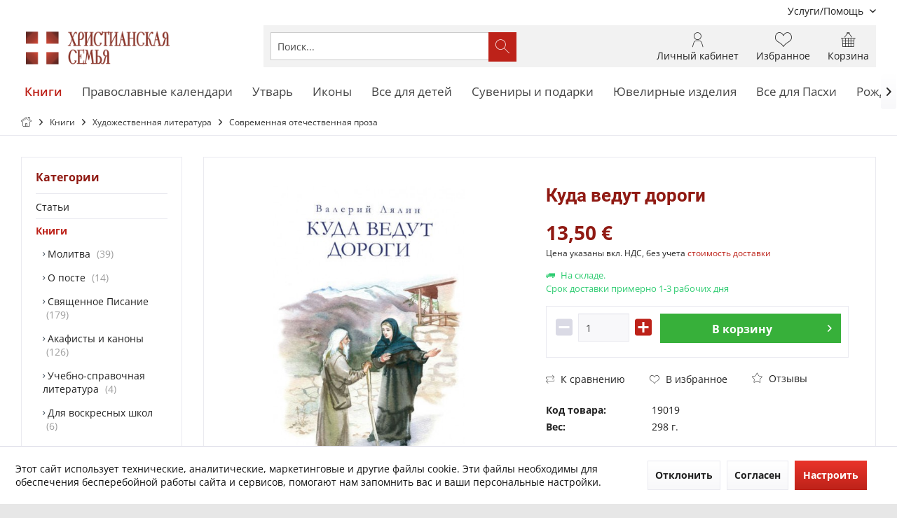

--- FILE ---
content_type: text/html; charset=UTF-8
request_url: https://www.xc24.eu/knigi/hudozhestvennaya-literatura/sovremennaya-otechestvennaya-proza/2235/kuda-vedut-dorogi
body_size: 22364
content:
<!DOCTYPE html> <html class="no-js" lang="ru-RU" itemscope="itemscope" itemtype="https://schema.org/WebPage"> <head> <meta charset="utf-8"> <meta name="author" content="Veritas Beteiligung und Management GmbH" /> <meta name="robots" content="index,follow" /> <meta name="revisit-after" content="15 дней" /> <meta name="keywords" content="Книга, Куда ведут дороги, Валерий Лялин, литература" /> <meta name="description" content="В сборнике петербургского прозаика, собраны произведения, написанные в разные годы. Перед читателем — встречи с разными людьми, размышления автора, о Церкви, о человеческой судьбе. Объединяет все рассказы удивительно те…" /> <meta property="og:type" content="website" /> <meta property="og:site_name" content="Каталог «ХРИСТИАНСКАЯ СЕМЬЯ»" /> <meta property="og:title" content="Каталог «ХРИСТИАНСКАЯ СЕМЬЯ»" /> <meta property="og:description" content="В сборнике петербургского прозаика, собраны произведения, написанные в разные годы. Перед читателем — встречи с разными людьми, размышления автора, о Церкви, о человеческой судьбе. Объединяет все рассказы удивительно те…" /> <meta property="og:image" content="https://www.xc24.eu/media/image/48/bf/e8/logo220.png" /> <meta name="twitter:card" content="website" /> <meta name="twitter:site" content="Каталог «ХРИСТИАНСКАЯ СЕМЬЯ»" /> <meta name="twitter:title" content="Каталог «ХРИСТИАНСКАЯ СЕМЬЯ»" /> <meta name="twitter:description" content="В сборнике петербургского прозаика, собраны произведения, написанные в разные годы. Перед читателем — встречи с разными людьми, размышления автора, о Церкви, о человеческой судьбе. Объединяет все рассказы удивительно те…" /> <meta name="twitter:image" content="https://www.xc24.eu/media/image/48/bf/e8/logo220.png" /> <meta itemprop="copyrightHolder" content="Каталог «ХРИСТИАНСКАЯ СЕМЬЯ»" /> <meta itemprop="copyrightYear" content="2019" /> <meta itemprop="isFamilyFriendly" content="True" /> <meta itemprop="image" content="https://www.xc24.eu/media/image/48/bf/e8/logo220.png" /> <meta name="viewport" content="width=device-width, initial-scale=1.0"> <meta name="mobile-web-app-capable" content="yes"> <meta name="apple-mobile-web-app-title" content="Каталог «ХРИСТИАНСКАЯ СЕМЬЯ»"> <meta name="apple-mobile-web-app-capable" content="yes"> <meta name="apple-mobile-web-app-status-bar-style" content="default"> <link rel="apple-touch-icon-precomposed" href="https://www.xc24.eu/media/image/ed/a3/7e/logo_red_180x180.png"> <link rel="shortcut icon" href="https://www.xc24.eu/media/unknown/d9/0c/f4/favicon.ico"> <meta name="msapplication-navbutton-color" content="#BD2219" /> <meta name="application-name" content="Каталог «ХРИСТИАНСКАЯ СЕМЬЯ»" /> <meta name="msapplication-starturl" content="https://www.xc24.eu/" /> <meta name="msapplication-window" content="width=1024;height=768" /> <meta name="msapplication-TileImage" content="https://www.xc24.eu/media/image/e7/9d/bc/logo_red_150x150.png"> <meta name="msapplication-TileColor" content="#BD2219"> <meta name="theme-color" content="#BD2219" /> <title itemprop="name"> Куда ведут дороги - 13,50&nbsp;&euro; | Каталог «ХРИСТИАНСКАЯ СЕМЬЯ» </title> <link href="/web/cache/1738690085_56eda556ace23abc498b9035743f9312.css" media="all" rel="stylesheet" type="text/css" /> <script src="/themes/Frontend/Responsive/frontend/_public/vendors/js/modernizr/modernizr-custom.js"></script> </head> <body class="is--ctl-detail is--act-index tcinntheme themeware-global layout-fullwidth-boxed gwfont2 headtyp-3 header-3 no-sticky" > <div data-paypalUnifiedMetaDataContainer="true" data-paypalUnifiedRestoreOrderNumberUrl="https://www.xc24.eu/widgets/PaypalUnifiedOrderNumber/restoreOrderNumber" class="is--hidden"> </div> <div class="page-wrap"> <noscript class="noscript-main"> <div class="alert is--warning"> <div class="alert--icon"> <i class="icon--element icon--warning"></i> </div> <div class="alert--content"> Чтобы пользоваться всеми функциями &#x041A;&#x0430;&#x0442;&#x0430;&#x043B;&#x043E;&#x0433;&#x20;&#xAB;&#x0425;&#x0420;&#x0418;&#x0421;&#x0422;&#x0418;&#x0410;&#x041D;&#x0421;&#x041A;&#x0410;&#x042F;&#x20;&#x0421;&#x0415;&#x041C;&#x042C;&#x042F;&#xBB;, рекомендуем Вам активировать Javascript в Вашем броузере. </div> </div> </noscript> <header class="header-main mobil-usp"> <div class="topbar top-bar"> <div class="top-bar--navigation" role="menubar">   <div class="navigation--entry entry--service has--drop-down" role="menuitem" aria-haspopup="true" data-drop-down-menu="true"> <span class="service--display">Услуги/Помощь</span>  <ul class="service--list is--rounded" role="menu"> <li class="service--entry" role="menuitem"> <a class="service--link" href="https://www.xc24.eu/registerFC/index/sValidation/H" title="Регистрация для оптовых покупателей" > Регистрация для оптовых покупателей </a> </li> <li class="service--entry" role="menuitem"> <a class="service--link" href="https://www.xc24.eu/oplata-i-dostavka" title=" Оплата и доставка" > Оплата и доставка </a> </li> <li class="service--entry" role="menuitem"> <a class="service--link" href="https://www.xc24.eu/zashchita-dannyh" title="Защита данных" > Защита данных </a> </li> <li class="service--entry" role="menuitem"> <a class="service--link" href="https://www.xc24.eu/usloviya-prodazhi" title="Условия продажи" > Условия продажи </a> </li> <li class="service--entry" role="menuitem"> <a class="service--link" href="https://www.xc24.eu/kontakt" title="Контакт" > Контакт </a> </li> </ul>  </div> </div> <div class="header-container"> <div class="header-logo-and-suche"> <div class="logo hover-typ-1" role="banner"> <a class="logo--link" href="https://www.xc24.eu/" title="Каталог «ХРИСТИАНСКАЯ СЕМЬЯ» - Перейти на главную"> <picture> <source srcset="https://www.xc24.eu/media/image/48/bf/e8/logo220.png" media="(min-width: 78.75em)"> <source srcset="https://www.xc24.eu/media/image/48/bf/e8/logo220.png" media="(min-width: 64em)"> <source srcset="https://www.xc24.eu/media/image/48/bf/e8/logo220.png" media="(min-width: 48em)"> <img srcset="https://www.xc24.eu/media/image/48/bf/e8/logo220.png" alt="Каталог «ХРИСТИАНСКАЯ СЕМЬЯ» - Перейти на главную" title="Каталог «ХРИСТИАНСКАЯ СЕМЬЯ» - Перейти на главную"/> </picture> </a> </div> </div> <div id="header--searchform" data-search="true" aria-haspopup="true"> <form action="/search" method="get" class="main-search--form"> <input type="search" name="sSearch" class="main-search--field" autocomplete="off" autocapitalize="off" placeholder="Поиск..." maxlength="30" /> <button type="submit" class="main-search--button"> <i class="icon--search"></i> <span class="main-search--text"></span> </button> <div class="form--ajax-loader">&nbsp;</div> </form> <div class="main-search--results"></div> </div> <div class="notepad-and-cart top-bar--navigation">  <div class="navigation--entry entry--cart" role="menuitem"> <a class="is--icon-left cart--link titletooltip" href="https://www.xc24.eu/checkout/cart" title="Корзина"> <i class="icon--basket"></i> <span class="cart--display"> Корзина </span> <span class="badge is--minimal cart--quantity is--hidden">0</span> </a> <div class="ajax-loader">&nbsp;</div> </div> <div class="navigation--entry entry--notepad" role="menuitem"> <a href="https://www.xc24.eu/note" title="Избранное"> <i class="icon--heart"></i> <span class="notepad--name"> Избранное </span> </a> </div> <div id="useraccountmenu" title="Личный кабинет" class="navigation--entry account-dropdown has--drop-down" role="menuitem" data-offcanvas="true" data-offcanvasselector=".account-dropdown-container"> <span class="account--display"> <i class="icon--account"></i> <span class="name--account">Личный кабинет</span> </span> <div class="account-dropdown-container"> <div class="entry--close-off-canvas"> <a href="#close-account-menu" class="account--close-off-canvas" title="Закрыть меню"> Закрыть меню <i class="icon--arrow-right"></i> </a> </div> <span>Личный кабинет</span> <a href="https://www.xc24.eu/account" title="Личный кабинет" class="anmelden--button btn is--primary service--link">Войти</a> <div class="registrieren-container">или <a href="https://www.xc24.eu/account" title="Личный кабинет" class="service--link">Регистрация</a></div> <div class="infotext-container">После входа в систему вы получаете доступ к своему личному кабинету.</div> </div> </div>  <div class="navigation--entry entry--compare is--hidden" role="menuitem" aria-haspopup="true" data-drop-down-menu="true"> <div>   </div> </div> </div> <div class="navigation--entry entry--menu-left" role="menuitem"> <a class="entry--link entry--trigger is--icon-left" href="#offcanvas--left" data-offcanvas="true" data-offCanvasSelector=".sidebar-main"> <i class="icon--menu"></i> <span class="menu--name">Меню</span> </a> </div> </div> </div> <div class="headbar"> <nav class="navigation-main hide-kategorie-button hover-typ-2 font-family-primary" data-tc-menu-image="false" data-tc-menu-text="false"> <div data-menu-scroller="true" data-listSelector=".navigation--list.container" data-viewPortSelector=".navigation--list-wrapper" > <div class="navigation--list-wrapper"> <ul class="navigation--list container" role="menubar" itemscope="itemscope" itemtype="https://schema.org/SiteNavigationElement"> <li class="navigation--entry is--active" role="menuitem"><a class="navigation--link is--active" href="https://www.xc24.eu/knigi/" title="Книги" aria-label="Книги" itemprop="url"><span itemprop="name">Книги</span></a></li><li class="navigation--entry" role="menuitem"><a class="navigation--link" href="https://www.xc24.eu/pravoslavnye-kalendari/" title="Православные календари" aria-label="Православные календари" itemprop="url"><span itemprop="name">Православные календари</span></a></li><li class="navigation--entry" role="menuitem"><a class="navigation--link" href="https://www.xc24.eu/utvar/" title="Утварь" aria-label="Утварь" itemprop="url"><span itemprop="name">Утварь</span></a></li><li class="navigation--entry" role="menuitem"><a class="navigation--link" href="https://www.xc24.eu/ikony/" title="Иконы" aria-label="Иконы" itemprop="url"><span itemprop="name">Иконы</span></a></li><li class="navigation--entry" role="menuitem"><a class="navigation--link" href="https://www.xc24.eu/vse-dlya-detey/" title="Все для детей" aria-label="Все для детей" itemprop="url"><span itemprop="name">Все для детей</span></a></li><li class="navigation--entry" role="menuitem"><a class="navigation--link" href="https://www.xc24.eu/suveniry-i-podarki/" title="Сувениры и подарки" aria-label="Сувениры и подарки" itemprop="url"><span itemprop="name">Сувениры и подарки</span></a></li><li class="navigation--entry" role="menuitem"><a class="navigation--link" href="https://www.xc24.eu/yuvelirnye-izdeliya/" title="Ювелирные изделия" aria-label="Ювелирные изделия" itemprop="url"><span itemprop="name">Ювелирные изделия</span></a></li><li class="navigation--entry" role="menuitem"><a class="navigation--link" href="https://www.xc24.eu/vse-dlya-pashi/" title="Все для Пасхи" aria-label="Все для Пасхи" itemprop="url"><span itemprop="name">Все для Пасхи</span></a></li><li class="navigation--entry" role="menuitem"><a class="navigation--link" href="https://www.xc24.eu/rozhdestvenskie-tovary/" title="Рождественские товары" aria-label="Рождественские товары" itemprop="url"><span itemprop="name">Рождественские товары</span></a></li> </ul> </div> <div class="advanced-menu" data-advanced-menu="true" data-hoverDelay="2200"> <div class="menu--container"> <div class="button-container"> <a href="https://www.xc24.eu/knigi/" class="button--category" aria-label="Категория: Книги" title="Категория: Книги"> <i class="icon--arrow-right"></i> Категория: Книги </a> <span class="button--close"> <i class="icon--cross"></i> </span> </div> </div> <div class="menu--container"> <div class="button-container"> <a href="https://www.xc24.eu/pravoslavnye-kalendari/" class="button--category" aria-label="Категория: Православные календари" title="Категория: Православные календари"> <i class="icon--arrow-right"></i> Категория: Православные календари </a> <span class="button--close"> <i class="icon--cross"></i> </span> </div> </div> <div class="menu--container"> <div class="button-container"> <a href="https://www.xc24.eu/utvar/" class="button--category" aria-label="Категория: Утварь" title="Категория: Утварь"> <i class="icon--arrow-right"></i> Категория: Утварь </a> <span class="button--close"> <i class="icon--cross"></i> </span> </div> </div> <div class="menu--container"> <div class="button-container"> <a href="https://www.xc24.eu/ikony/" class="button--category" aria-label="Категория: Иконы" title="Категория: Иконы"> <i class="icon--arrow-right"></i> Категория: Иконы </a> <span class="button--close"> <i class="icon--cross"></i> </span> </div> </div> <div class="menu--container"> <div class="button-container"> <a href="https://www.xc24.eu/vse-dlya-detey/" class="button--category" aria-label="Категория: Все для детей" title="Категория: Все для детей"> <i class="icon--arrow-right"></i> Категория: Все для детей </a> <span class="button--close"> <i class="icon--cross"></i> </span> </div> </div> <div class="menu--container"> <div class="button-container"> <a href="https://www.xc24.eu/suveniry-i-podarki/" class="button--category" aria-label="Категория: Сувениры и подарки" title="Категория: Сувениры и подарки"> <i class="icon--arrow-right"></i> Категория: Сувениры и подарки </a> <span class="button--close"> <i class="icon--cross"></i> </span> </div> </div> <div class="menu--container"> <div class="button-container"> <a href="https://www.xc24.eu/yuvelirnye-izdeliya/" class="button--category" aria-label="Категория: Ювелирные изделия" title="Категория: Ювелирные изделия"> <i class="icon--arrow-right"></i> Категория: Ювелирные изделия </a> <span class="button--close"> <i class="icon--cross"></i> </span> </div> </div> <div class="menu--container"> <div class="button-container"> <a href="https://www.xc24.eu/vse-dlya-pashi/" class="button--category" aria-label="Категория: Все для Пасхи" title="Категория: Все для Пасхи"> <i class="icon--arrow-right"></i> Категория: Все для Пасхи </a> <span class="button--close"> <i class="icon--cross"></i> </span> </div> </div> <div class="menu--container"> <div class="button-container"> <a href="https://www.xc24.eu/rozhdestvenskie-tovary/" class="button--category" aria-label="Категория: Рождественские товары" title="Категория: Рождественские товары"> <i class="icon--arrow-right"></i> Категория: Рождественские товары </a> <span class="button--close"> <i class="icon--cross"></i> </span> </div> </div> </div> </div> </nav> </div> </header> <div class="container--ajax-cart off-canvas-90" data-collapse-cart="true" data-displayMode="offcanvas"></div> <nav class="content--breadcrumb block"> <div> <ul class="breadcrumb--list" role="menu" itemscope itemtype="https://schema.org/BreadcrumbList"> <li class="breadcrumb--entry"> <a class="breadcrumb--icon" href="https://www.xc24.eu/"><i class="icon--house"></i></a> </li> <li class="breadcrumb--separator"> <i class="icon--arrow-right"></i> </li> <li role="menuitem" class="breadcrumb--entry" itemprop="itemListElement" itemscope itemtype="https://schema.org/ListItem"> <a class="breadcrumb--link" href="https://www.xc24.eu/knigi/" title="Книги" itemprop="item"> <link itemprop="url" href="https://www.xc24.eu/knigi/" /> <span class="breadcrumb--title" itemprop="name">Книги</span> </a> <meta itemprop="position" content="0" /> </li> <li role="none" class="breadcrumb--separator"> <i class="icon--arrow-right"></i> </li> <li role="menuitem" class="breadcrumb--entry" itemprop="itemListElement" itemscope itemtype="https://schema.org/ListItem"> <a class="breadcrumb--link" href="https://www.xc24.eu/knigi/hudozhestvennaya-literatura/" title="Художественная литература" itemprop="item"> <link itemprop="url" href="https://www.xc24.eu/knigi/hudozhestvennaya-literatura/" /> <span class="breadcrumb--title" itemprop="name">Художественная литература</span> </a> <meta itemprop="position" content="1" /> </li> <li role="none" class="breadcrumb--separator"> <i class="icon--arrow-right"></i> </li> <li role="menuitem" class="breadcrumb--entry is--active" itemprop="itemListElement" itemscope itemtype="https://schema.org/ListItem"> <a class="breadcrumb--link" href="https://www.xc24.eu/knigi/hudozhestvennaya-literatura/sovremennaya-otechestvennaya-proza/" title="Современная отечественная проза" itemprop="item"> <link itemprop="url" href="https://www.xc24.eu/knigi/hudozhestvennaya-literatura/sovremennaya-otechestvennaya-proza/" /> <span class="breadcrumb--title" itemprop="name">Современная отечественная проза</span> </a> <meta itemprop="position" content="2" /> </li> </ul> </div> </nav> <section class="content-main container block-group"> <div class="content-main--inner"> <div id='cookie-consent' class='off-canvas is--left block-transition' data-cookie-consent-manager='true' data-cookieTimeout='60'> <div class='cookie-consent--header cookie-consent--close'> Настройки cookies <i class="icon--arrow-right"></i> </div> <div class='cookie-consent--description'> Этот сайт использует технические, аналитические, маркетинговые и другие файлы cookie. Эти файлы необходимы для обеспечения бесперебойной работы сайта и сервисов, помогают нам запомнить вас и ваши персональные настройки. </div> <div class='cookie-consent--configuration'> <div class='cookie-consent--configuration-header'> <div class='cookie-consent--configuration-header-text'>Настройка</div> </div> <div class='cookie-consent--configuration-main'> <div class='cookie-consent--group'> <input type="hidden" class="cookie-consent--group-name" value="technical" /> <label class="cookie-consent--group-state cookie-consent--state-input cookie-consent--required"> <input type="checkbox" name="technical-state" class="cookie-consent--group-state-input" disabled="disabled" checked="checked"/> <span class="cookie-consent--state-input-element"></span> </label> <div class='cookie-consent--group-title' data-collapse-panel='true' data-contentSiblingSelector=".cookie-consent--group-container"> <div class="cookie-consent--group-title-label cookie-consent--state-label"> Технически необходимые... </div> <span class="cookie-consent--group-arrow is-icon--right"> <i class="icon--arrow-right"></i> </span> </div> <div class='cookie-consent--group-container'> <div class='cookie-consent--group-description'> Ниже перечисленные файлы coockies необходимы для обеспечения бесперебойной работы сайта </div> <div class='cookie-consent--cookies-container'> <div class='cookie-consent--cookie'> <input type="hidden" class="cookie-consent--cookie-name" value="csrf_token" /> <label class="cookie-consent--cookie-state cookie-consent--state-input cookie-consent--required"> <input type="checkbox" name="csrf_token-state" class="cookie-consent--cookie-state-input" disabled="disabled" checked="checked" /> <span class="cookie-consent--state-input-element"></span> </label> <div class='cookie--label cookie-consent--state-label'> CSRF-Token </div> </div> <div class='cookie-consent--cookie'> <input type="hidden" class="cookie-consent--cookie-name" value="paypal-cookies" /> <label class="cookie-consent--cookie-state cookie-consent--state-input cookie-consent--required"> <input type="checkbox" name="paypal-cookies-state" class="cookie-consent--cookie-state-input" disabled="disabled" checked="checked" /> <span class="cookie-consent--state-input-element"></span> </label> <div class='cookie--label cookie-consent--state-label'> PayPal платежи </div> </div> <div class='cookie-consent--cookie'> <input type="hidden" class="cookie-consent--cookie-name" value="nocache" /> <label class="cookie-consent--cookie-state cookie-consent--state-input cookie-consent--required"> <input type="checkbox" name="nocache-state" class="cookie-consent--cookie-state-input" disabled="disabled" checked="checked" /> <span class="cookie-consent--state-input-element"></span> </label> <div class='cookie--label cookie-consent--state-label'> Индивидуальные настройки покупателя </div> </div> <div class='cookie-consent--cookie'> <input type="hidden" class="cookie-consent--cookie-name" value="currency" /> <label class="cookie-consent--cookie-state cookie-consent--state-input cookie-consent--required"> <input type="checkbox" name="currency-state" class="cookie-consent--cookie-state-input" disabled="disabled" checked="checked" /> <span class="cookie-consent--state-input-element"></span> </label> <div class='cookie--label cookie-consent--state-label'> Мультивалютность </div> </div> <div class='cookie-consent--cookie'> <input type="hidden" class="cookie-consent--cookie-name" value="cookiePreferences" /> <label class="cookie-consent--cookie-state cookie-consent--state-input cookie-consent--required"> <input type="checkbox" name="cookiePreferences-state" class="cookie-consent--cookie-state-input" disabled="disabled" checked="checked" /> <span class="cookie-consent--state-input-element"></span> </label> <div class='cookie--label cookie-consent--state-label'> Настройки cookies </div> </div> <div class='cookie-consent--cookie'> <input type="hidden" class="cookie-consent--cookie-name" value="shop" /> <label class="cookie-consent--cookie-state cookie-consent--state-input cookie-consent--required"> <input type="checkbox" name="shop-state" class="cookie-consent--cookie-state-input" disabled="disabled" checked="checked" /> <span class="cookie-consent--state-input-element"></span> </label> <div class='cookie--label cookie-consent--state-label'> Настройки сайта </div> </div> <div class='cookie-consent--cookie'> <input type="hidden" class="cookie-consent--cookie-name" value="cookieDeclined" /> <label class="cookie-consent--cookie-state cookie-consent--state-input cookie-consent--required"> <input type="checkbox" name="cookieDeclined-state" class="cookie-consent--cookie-state-input" disabled="disabled" checked="checked" /> <span class="cookie-consent--state-input-element"></span> </label> <div class='cookie--label cookie-consent--state-label'> Отказаться от использования файлов cookie </div> </div> <div class='cookie-consent--cookie'> <input type="hidden" class="cookie-consent--cookie-name" value="x-cache-context-hash" /> <label class="cookie-consent--cookie-state cookie-consent--state-input cookie-consent--required"> <input type="checkbox" name="x-cache-context-hash-state" class="cookie-consent--cookie-state-input" disabled="disabled" checked="checked" /> <span class="cookie-consent--state-input-element"></span> </label> <div class='cookie--label cookie-consent--state-label'> Персональные цены </div> </div> <div class='cookie-consent--cookie'> <input type="hidden" class="cookie-consent--cookie-name" value="allowCookie" /> <label class="cookie-consent--cookie-state cookie-consent--state-input cookie-consent--required"> <input type="checkbox" name="allowCookie-state" class="cookie-consent--cookie-state-input" disabled="disabled" checked="checked" /> <span class="cookie-consent--state-input-element"></span> </label> <div class='cookie--label cookie-consent--state-label'> Разрешить использование всех файлов cookie </div> </div> <div class='cookie-consent--cookie'> <input type="hidden" class="cookie-consent--cookie-name" value="slt" /> <label class="cookie-consent--cookie-state cookie-consent--state-input cookie-consent--required"> <input type="checkbox" name="slt-state" class="cookie-consent--cookie-state-input" disabled="disabled" checked="checked" /> <span class="cookie-consent--state-input-element"></span> </label> <div class='cookie--label cookie-consent--state-label'> Распознание посетителя </div> </div> <div class='cookie-consent--cookie'> <input type="hidden" class="cookie-consent--cookie-name" value="session" /> <label class="cookie-consent--cookie-state cookie-consent--state-input cookie-consent--required"> <input type="checkbox" name="session-state" class="cookie-consent--cookie-state-input" disabled="disabled" checked="checked" /> <span class="cookie-consent--state-input-element"></span> </label> <div class='cookie--label cookie-consent--state-label'> Сессии </div> </div> </div> </div> </div> <div class='cookie-consent--group'> <input type="hidden" class="cookie-consent--group-name" value="comfort" /> <label class="cookie-consent--group-state cookie-consent--state-input"> <input type="checkbox" name="comfort-state" class="cookie-consent--group-state-input"/> <span class="cookie-consent--state-input-element"></span> </label> <div class='cookie-consent--group-title' data-collapse-panel='true' data-contentSiblingSelector=".cookie-consent--group-container"> <div class="cookie-consent--group-title-label cookie-consent--state-label"> Функциональные файлы... </div> <span class="cookie-consent--group-arrow is-icon--right"> <i class="icon--arrow-right"></i> </span> </div> <div class='cookie-consent--group-container'> <div class='cookie-consent--group-description'> Файлы cookie данного типа используются, чтобы сделать покупки еще более привлекательными, например, чтобы распознать посетителя. </div> <div class='cookie-consent--cookies-container'> <div class='cookie-consent--cookie'> <input type="hidden" class="cookie-consent--cookie-name" value="sUniqueID" /> <label class="cookie-consent--cookie-state cookie-consent--state-input"> <input type="checkbox" name="sUniqueID-state" class="cookie-consent--cookie-state-input" /> <span class="cookie-consent--state-input-element"></span> </label> <div class='cookie--label cookie-consent--state-label'> Список пожеланий </div> </div> </div> </div> </div> <div class='cookie-consent--group'> <input type="hidden" class="cookie-consent--group-name" value="statistics" /> <label class="cookie-consent--group-state cookie-consent--state-input"> <input type="checkbox" name="statistics-state" class="cookie-consent--group-state-input"/> <span class="cookie-consent--state-input-element"></span> </label> <div class='cookie-consent--group-title' data-collapse-panel='true' data-contentSiblingSelector=".cookie-consent--group-container"> <div class="cookie-consent--group-title-label cookie-consent--state-label"> Для статистики и... </div> <span class="cookie-consent--group-arrow is-icon--right"> <i class="icon--arrow-right"></i> </span> </div> <div class='cookie-consent--group-container'> <div class='cookie-consent--cookies-container'> <div class='cookie-consent--cookie'> <input type="hidden" class="cookie-consent--cookie-name" value="partner" /> <label class="cookie-consent--cookie-state cookie-consent--state-input"> <input type="checkbox" name="partner-state" class="cookie-consent--cookie-state-input" /> <span class="cookie-consent--state-input-element"></span> </label> <div class='cookie--label cookie-consent--state-label'> Партнерская программа </div> </div> <div class='cookie-consent--cookie'> <input type="hidden" class="cookie-consent--cookie-name" value="x-ua-device" /> <label class="cookie-consent--cookie-state cookie-consent--state-input"> <input type="checkbox" name="x-ua-device-state" class="cookie-consent--cookie-state-input" /> <span class="cookie-consent--state-input-element"></span> </label> <div class='cookie--label cookie-consent--state-label'> Распознание Вашего устройства </div> </div> </div> </div> </div> </div> </div> <div class="cookie-consent--save"> <input class="cookie-consent--save-button btn is--primary" type="button" value="Сохранить настройки" /> </div> </div> <aside class="sidebar-left " data-nsin="0" data-nsbl="0" data-nsno="0" data-nsde="1" data-nsli="1" data-nsse="1" data-nsre="0" data-nsca="0" data-nsac="1" data-nscu="1" data-nspw="1" data-nsne="1" data-nsfo="1" data-nssm="1" data-nsad="1" data-tnsin="0" data-tnsbl="0" data-tnsno="0" data-tnsde="1" data-tnsli="1" data-tnsse="1" data-tnsre="0" data-tnsca="0" data-tnsac="1" data-tnscu="1" data-tnspw="1" data-tnsne="1" data-tnsfo="1" data-tnssm="1" data-tnsad="1" > <div class="sidebar-main off-canvas off-canvas-90"> <div class="navigation--entry entry--close-off-canvas"> <a href="#close-categories-menu" title="Затвори менюто" class="navigation--link"> <i class="icon--cross"></i> </a> </div> <div class="navigation--smartphone"> <ul class="navigation--list "> <div class="mobile--switches">   </div> </ul> </div> <div class="sidebar--categories-wrapper" data-subcategory-nav="true" data-mainCategoryId="3" data-categoryId="441" data-fetchUrl="/widgets/listing/getCategory/categoryId/441"> <div class="categories--headline navigation--headline"> Категории </div> <div class="sidebar--categories-navigation"> <ul class="sidebar--navigation categories--navigation navigation--list is--drop-down is--level0 is--rounded" role="menu"> <li class="navigation--entry" role="menuitem"> <a class="navigation--link" href="https://www.xc24.eu/stati/" data-categoryId="357" data-fetchUrl="/widgets/listing/getCategory/categoryId/357" title="Статьи" > Статьи </a> </li> <li class="navigation--entry is--active has--sub-categories has--sub-children" role="menuitem"> <a class="navigation--link is--active has--sub-categories link--go-forward" href="https://www.xc24.eu/knigi/" data-categoryId="4" data-fetchUrl="/widgets/listing/getCategory/categoryId/4" title="Книги" > Книги <span class="is--icon-right"> <i class="icon--arrow-right"></i> </span> </a> <ul class="sidebar--navigation categories--navigation navigation--list is--level1 is--rounded" role="menu"> <li class="navigation--entry has--sub-children" role="menuitem"> <a class="navigation--link link--go-forward" href="https://www.xc24.eu/knigi/molitva/" data-categoryId="78" data-fetchUrl="/widgets/listing/getCategory/categoryId/78" title="Молитва" > Молитва <span class="is--icon-right"> <i class="icon--arrow-right"></i> </span> <span class="badge navigation--count">39</span> </a> </li> <li class="navigation--entry" role="menuitem"> <a class="navigation--link" href="https://www.xc24.eu/knigi/o-poste/" data-categoryId="82" data-fetchUrl="/widgets/listing/getCategory/categoryId/82" title="О посте" > О посте <span class="badge navigation--count">14</span> </a> </li> <li class="navigation--entry has--sub-children" role="menuitem"> <a class="navigation--link link--go-forward" href="https://www.xc24.eu/knigi/svyashchennoe-pisanie/" data-categoryId="51" data-fetchUrl="/widgets/listing/getCategory/categoryId/51" title="Священное Писание" > Священное Писание <span class="is--icon-right"> <i class="icon--arrow-right"></i> </span> <span class="badge navigation--count">179</span> </a> </li> <li class="navigation--entry has--sub-children" role="menuitem"> <a class="navigation--link link--go-forward" href="https://www.xc24.eu/knigi/akafisty-i-kanony/" data-categoryId="77" data-fetchUrl="/widgets/listing/getCategory/categoryId/77" title="Акафисты и каноны" > Акафисты и каноны <span class="is--icon-right"> <i class="icon--arrow-right"></i> </span> <span class="badge navigation--count">126</span> </a> </li> <li class="navigation--entry" role="menuitem"> <a class="navigation--link" href="https://www.xc24.eu/knigi/uchebno-spravochnaya-literatura/" data-categoryId="404" data-fetchUrl="/widgets/listing/getCategory/categoryId/404" title="Учебно-справочная литература" > Учебно-справочная литература <span class="badge navigation--count">4</span> </a> </li> <li class="navigation--entry" role="menuitem"> <a class="navigation--link" href="https://www.xc24.eu/knigi/dlya-voskresnyh-shkol/" data-categoryId="433" data-fetchUrl="/widgets/listing/getCategory/categoryId/433" title="Для воскресных школ" > Для воскресных школ <span class="badge navigation--count">6</span> </a> </li> <li class="navigation--entry" role="menuitem"> <a class="navigation--link" href="https://www.xc24.eu/knigi/istoriya-cerkvi/" data-categoryId="406" data-fetchUrl="/widgets/listing/getCategory/categoryId/406" title="История церкви" > История церкви <span class="badge navigation--count">9</span> </a> </li> <li class="navigation--entry has--sub-children" role="menuitem"> <a class="navigation--link link--go-forward" href="https://www.xc24.eu/knigi/pravoslavnye-prazdniki/" data-categoryId="408" data-fetchUrl="/widgets/listing/getCategory/categoryId/408" title="Православные праздники" > Православные праздники <span class="is--icon-right"> <i class="icon--arrow-right"></i> </span> <span class="badge navigation--count">26</span> </a> </li> <li class="navigation--entry has--sub-children" role="menuitem"> <a class="navigation--link link--go-forward" href="https://www.xc24.eu/knigi/tainstva/" data-categoryId="407" data-fetchUrl="/widgets/listing/getCategory/categoryId/407" title="Таинства" > Таинства <span class="is--icon-right"> <i class="icon--arrow-right"></i> </span> <span class="badge navigation--count">43</span> </a> </li> <li class="navigation--entry has--sub-children" role="menuitem"> <a class="navigation--link link--go-forward" href="https://www.xc24.eu/knigi/zhitiya-svyatyh/" data-categoryId="73" data-fetchUrl="/widgets/listing/getCategory/categoryId/73" title="Жития святых" > Жития святых <span class="is--icon-right"> <i class="icon--arrow-right"></i> </span> <span class="badge navigation--count">47</span> </a> </li> <li class="navigation--entry" role="menuitem"> <a class="navigation--link" href="https://www.xc24.eu/knigi/cerkov.-otvety-na-voprosy/" data-categoryId="70" data-fetchUrl="/widgets/listing/getCategory/categoryId/70" title="Церковь. Ответы на вопросы" > Церковь. Ответы на вопросы <span class="badge navigation--count">32</span> </a> </li> <li class="navigation--entry" role="menuitem"> <a class="navigation--link" href="https://www.xc24.eu/knigi/duhovnaya-proza/" data-categoryId="501" data-fetchUrl="/widgets/listing/getCategory/categoryId/501" title="Духовная проза" > Духовная проза <span class="badge navigation--count">3</span> </a> </li> <li class="navigation--entry" role="menuitem"> <a class="navigation--link" href="https://www.xc24.eu/knigi/bogoslovskie-razmyshleniya/" data-categoryId="426" data-fetchUrl="/widgets/listing/getCategory/categoryId/426" title="Богословские размышления" > Богословские размышления <span class="badge navigation--count">15</span> </a> </li> <li class="navigation--entry" role="menuitem"> <a class="navigation--link" href="https://www.xc24.eu/knigi/zhizneopisaniya-vospominaniya/" data-categoryId="425" data-fetchUrl="/widgets/listing/getCategory/categoryId/425" title="Жизнеописания, воспоминания" > Жизнеописания, воспоминания <span class="badge navigation--count">7</span> </a> </li> <li class="navigation--entry has--sub-children" role="menuitem"> <a class="navigation--link link--go-forward" href="https://www.xc24.eu/knigi/nasledie-svyatyh-otcov/" data-categoryId="72" data-fetchUrl="/widgets/listing/getCategory/categoryId/72" title="Наследие святых отцов" > Наследие святых отцов <span class="is--icon-right"> <i class="icon--arrow-right"></i> </span> <span class="badge navigation--count">54</span> </a> </li> <li class="navigation--entry" role="menuitem"> <a class="navigation--link" href="https://www.xc24.eu/knigi/bogosluzhebnye-knigi/" data-categoryId="74" data-fetchUrl="/widgets/listing/getCategory/categoryId/74" title="Богослужебные книги" > Богослужебные книги <span class="badge navigation--count">8</span> </a> </li> <li class="navigation--entry" role="menuitem"> <a class="navigation--link" href="https://www.xc24.eu/knigi/palomnichestvo/" data-categoryId="409" data-fetchUrl="/widgets/listing/getCategory/categoryId/409" title="Паломничество" > Паломничество <span class="badge navigation--count">7</span> </a> </li> <li class="navigation--entry is--active has--sub-categories has--sub-children" role="menuitem"> <a class="navigation--link is--active has--sub-categories link--go-forward" href="https://www.xc24.eu/knigi/hudozhestvennaya-literatura/" data-categoryId="85" data-fetchUrl="/widgets/listing/getCategory/categoryId/85" title="Художественная литература" > Художественная литература <span class="is--icon-right"> <i class="icon--arrow-right"></i> </span> </a> <ul class="sidebar--navigation categories--navigation navigation--list is--level2 navigation--level-high is--rounded" role="menu"> <li class="navigation--entry" role="menuitem"> <a class="navigation--link" href="https://www.xc24.eu/knigi/hudozhestvennaya-literatura/sovremennaya-zarubezhnaya-proza/" data-categoryId="442" data-fetchUrl="/widgets/listing/getCategory/categoryId/442" title="Современная зарубежная проза" > Современная зарубежная проза <span class="badge navigation--count">1</span> </a> </li> <li class="navigation--entry is--active" role="menuitem"> <a class="navigation--link is--active" href="https://www.xc24.eu/knigi/hudozhestvennaya-literatura/sovremennaya-otechestvennaya-proza/" data-categoryId="441" data-fetchUrl="/widgets/listing/getCategory/categoryId/441" title="Современная отечественная проза" > Современная отечественная проза <span class="badge navigation--count">63</span> </a> </li> </ul> </li> <li class="navigation--entry has--sub-children" role="menuitem"> <a class="navigation--link link--go-forward" href="https://www.xc24.eu/knigi/kulinariya/" data-categoryId="90" data-fetchUrl="/widgets/listing/getCategory/categoryId/90" title="Кулинария" > Кулинария <span class="is--icon-right"> <i class="icon--arrow-right"></i> </span> <span class="badge navigation--count">16</span> </a> </li> <li class="navigation--entry has--sub-children" role="menuitem"> <a class="navigation--link link--go-forward" href="https://www.xc24.eu/knigi/medicina-i-zdorove/" data-categoryId="89" data-fetchUrl="/widgets/listing/getCategory/categoryId/89" title="Медицина и здоровье" > Медицина и здоровье <span class="is--icon-right"> <i class="icon--arrow-right"></i> </span> <span class="badge navigation--count">5</span> </a> </li> <li class="navigation--entry has--sub-children" role="menuitem"> <a class="navigation--link link--go-forward" href="https://www.xc24.eu/knigi/semeynaya-zhizn-i-vospitanie-detey/" data-categoryId="94" data-fetchUrl="/widgets/listing/getCategory/categoryId/94" title="Семейная жизнь и воспитание детей" > Семейная жизнь и воспитание детей <span class="is--icon-right"> <i class="icon--arrow-right"></i> </span> <span class="badge navigation--count">42</span> </a> </li> <li class="navigation--entry has--sub-children" role="menuitem"> <a class="navigation--link link--go-forward" href="https://www.xc24.eu/knigi/rukodelie-tvorchestvo-remesla/" data-categoryId="424" data-fetchUrl="/widgets/listing/getCategory/categoryId/424" title="Рукоделие, творчество, ремесла" > Рукоделие, творчество, ремесла <span class="is--icon-right"> <i class="icon--arrow-right"></i> </span> <span class="badge navigation--count">4</span> </a> </li> <li class="navigation--entry" role="menuitem"> <a class="navigation--link" href="https://www.xc24.eu/knigi/knigi-dlya-podarka/" data-categoryId="88" data-fetchUrl="/widgets/listing/getCategory/categoryId/88" title="Книги для подарка" > Книги для подарка <span class="badge navigation--count">16</span> </a> </li> <li class="navigation--entry" role="menuitem"> <a class="navigation--link" href="https://www.xc24.eu/knigi/bloknoty-i-ezhednevniki/" data-categoryId="440" data-fetchUrl="/widgets/listing/getCategory/categoryId/440" title="Блокноты и ежедневники" > Блокноты и ежедневники <span class="badge navigation--count">3</span> </a> </li> <li class="navigation--entry" role="menuitem"> <a class="navigation--link" href="https://www.xc24.eu/knigi/kalendari/" data-categoryId="460" data-fetchUrl="/widgets/listing/getCategory/categoryId/460" title="Календари" > Календари </a> </li> <li class="navigation--entry" role="menuitem"> <a class="navigation--link" href="https://www.xc24.eu/knigi/books-in-english/" data-categoryId="14" data-fetchUrl="/widgets/listing/getCategory/categoryId/14" title="Books in English" > Books in English <span class="badge navigation--count">1</span> </a> </li> <li class="navigation--entry" role="menuitem"> <a class="navigation--link" href="https://www.xc24.eu/knigi/buecher-auf-deutsch/" data-categoryId="434" data-fetchUrl="/widgets/listing/getCategory/categoryId/434" title="Bücher auf Deutsch" > Bücher auf Deutsch <span class="badge navigation--count">90</span> </a> </li> </ul> </li> <li class="navigation--entry" role="menuitem"> <a class="navigation--link" href="https://www.xc24.eu/pravoslavnye-kalendari/" data-categoryId="437" data-fetchUrl="/widgets/listing/getCategory/categoryId/437" title="Православные календари" > Православные календари </a> </li> <li class="navigation--entry has--sub-children" role="menuitem"> <a class="navigation--link link--go-forward" href="https://www.xc24.eu/utvar/" data-categoryId="8" data-fetchUrl="/widgets/listing/getCategory/categoryId/8" title="Утварь" > Утварь <span class="is--icon-right"> <i class="icon--arrow-right"></i> </span> </a> </li> <li class="navigation--entry has--sub-children" role="menuitem"> <a class="navigation--link link--go-forward" href="https://www.xc24.eu/ikony/" data-categoryId="12" data-fetchUrl="/widgets/listing/getCategory/categoryId/12" title="Иконы" > Иконы <span class="is--icon-right"> <i class="icon--arrow-right"></i> </span> </a> </li> <li class="navigation--entry has--sub-children" role="menuitem"> <a class="navigation--link link--go-forward" href="https://www.xc24.eu/vse-dlya-detey/" data-categoryId="10" data-fetchUrl="/widgets/listing/getCategory/categoryId/10" title="Все для детей" > Все для детей <span class="is--icon-right"> <i class="icon--arrow-right"></i> </span> </a> </li> <li class="navigation--entry has--sub-children" role="menuitem"> <a class="navigation--link link--go-forward" href="https://www.xc24.eu/suveniry-i-podarki/" data-categoryId="9" data-fetchUrl="/widgets/listing/getCategory/categoryId/9" title="Сувениры и подарки" > Сувениры и подарки <span class="is--icon-right"> <i class="icon--arrow-right"></i> </span> </a> </li> <li class="navigation--entry has--sub-children" role="menuitem"> <a class="navigation--link link--go-forward" href="https://www.xc24.eu/yuvelirnye-izdeliya/" data-categoryId="6" data-fetchUrl="/widgets/listing/getCategory/categoryId/6" title="Ювелирные изделия" > Ювелирные изделия <span class="is--icon-right"> <i class="icon--arrow-right"></i> </span> </a> </li> <li class="navigation--entry has--sub-children" role="menuitem"> <a class="navigation--link link--go-forward" href="https://www.xc24.eu/vse-dlya-pashi/" data-categoryId="7" data-fetchUrl="/widgets/listing/getCategory/categoryId/7" title="Все для Пасхи" > Все для Пасхи <span class="is--icon-right"> <i class="icon--arrow-right"></i> </span> </a> </li> <li class="navigation--entry has--sub-children" role="menuitem"> <a class="navigation--link link--go-forward" href="https://www.xc24.eu/rozhdestvenskie-tovary/" data-categoryId="363" data-fetchUrl="/widgets/listing/getCategory/categoryId/363" title="Рождественские товары" > Рождественские товары <span class="is--icon-right"> <i class="icon--arrow-right"></i> </span> </a> </li> </ul> </div> </div> </div> </aside> <div class="content--wrapper"> <div class="content product--details" itemscope itemtype="https://schema.org/Book" data-ajax-wishlist="true" data-compare-ajax="true" data-ajax-variants-container="true"> <meta itemprop="isbn" content="978-5-7868-0056-3"/> <meta itemprop="numberOfPages" content="189"/> <meta itemprop="author" content="Валерий Лялин"/> <meta itemprop="publisher" content="Сатисъ" /> <meta itemprop="datePublished" content="2007-01-01" /> <meta itemprop="bookFormat" content="http://schema.org/Hardcover" /> <header class="product--header"> <div class="product--info"> <meta itemprop="image" content="https://www.xc24.eu/media/image/52/28/7e/19019-1lVse5fEB9AOuf.jpg"/> </div> </header> <div class="product--detail-upper block-group"> <div class="product--image-container image-slider product--image-zoom" data-image-slider="true" data-image-gallery="true" data-maxZoom="0" data-thumbnails=".image--thumbnails" > <div class="image-slider--container"> <div class="image-slider--slide"> <div class="image--box image-slider--item"> <span class="image--element" data-img-large="https://www.xc24.eu/media/image/37/29/f4/19019lAOA4qyxxetEW_1280x1280.jpg" data-img-small="https://www.xc24.eu/media/image/13/3b/a6/19019lAOA4qyxxetEW_200x200.jpg" data-img-original="https://www.xc24.eu/media/image/86/aa/25/19019lAOA4qyxxetEW.jpg" data-alt="Куда ведут дороги"> <span class="image--media"> <img srcset="https://www.xc24.eu/media/image/8d/cc/db/19019lAOA4qyxxetEW_600x600.jpg, https://www.xc24.eu/media/image/3f/56/2a/19019lAOA4qyxxetEW_600x600@2x.jpg 2x" src="https://www.xc24.eu/media/image/8d/cc/db/19019lAOA4qyxxetEW_600x600.jpg" alt="Куда ведут дороги" itemprop="image" /> </span> </span> </div> <div class="image--box image-slider--item"> <span class="image--element" data-img-large="https://www.xc24.eu/media/image/cb/8c/c3/19019-1lVse5fEB9AOuf_1280x1280.jpg" data-img-small="https://www.xc24.eu/media/image/63/18/a0/19019-1lVse5fEB9AOuf_200x200.jpg" data-img-original="https://www.xc24.eu/media/image/52/28/7e/19019-1lVse5fEB9AOuf.jpg" data-alt="Куда ведут дороги"> <span class="image--media"> <img srcset="https://www.xc24.eu/media/image/17/69/d5/19019-1lVse5fEB9AOuf_600x600.jpg, https://www.xc24.eu/media/image/51/48/14/19019-1lVse5fEB9AOuf_600x600@2x.jpg 2x" alt="Куда ведут дороги" itemprop="image" /> </span> </span> </div> </div> </div> <div class="image--thumbnails image-slider--thumbnails"> <div class="image-slider--thumbnails-slide"> <a href="" title="Преглед: Куда ведут дороги" class="thumbnail--link is--active"> <img srcset="https://www.xc24.eu/media/image/13/3b/a6/19019lAOA4qyxxetEW_200x200.jpg, https://www.xc24.eu/media/image/60/79/e8/19019lAOA4qyxxetEW_200x200@2x.jpg 2x" alt="Преглед: Куда ведут дороги" title="Преглед: Куда ведут дороги" class="thumbnail--image" /> </a> <a href="" title="Преглед: Куда ведут дороги" class="thumbnail--link"> <img srcset="https://www.xc24.eu/media/image/63/18/a0/19019-1lVse5fEB9AOuf_200x200.jpg, https://www.xc24.eu/media/image/b7/52/16/19019-1lVse5fEB9AOuf_200x200@2x.jpg 2x" alt="Преглед: Куда ведут дороги" title="Преглед: Куда ведут дороги" class="thumbnail--image" /> </a> </div> </div> <div class="image--dots image-slider--dots panel--dot-nav"> <a href="#" class="dot--link">&nbsp;</a> <a href="#" class="dot--link">&nbsp;</a> </div> </div> <div class="product--buybox block"> <div class="is--hidden" itemprop="brand" itemtype="https://schema.org/Brand" itemscope> <meta itemprop="name" content="Сатисъ" /> </div> <meta itemprop="weight" content="0.298 kg"/> <meta itemprop="height" content="213 cm"/> <meta itemprop="width" content="143 cm"/> <meta itemprop="depth" content="12 cm"/> <h1 class="product--title" itemprop="name"> Куда ведут дороги </h1> <div class="product--rating-container no-supplier-img"> <a href="#product--publish-comment" class="product--rating-link" rel="nofollow" title="Отзывы"> <span class="product--rating"> </span> </a> </div> <div itemprop="offers" itemscope itemtype="https://schema.org/Offer" class="buybox--inner"> <meta itemprop="priceCurrency" content="EUR"/> <span itemprop="priceSpecification" itemscope itemtype="https://schema.org/PriceSpecification"> <meta itemprop="valueAddedTaxIncluded" content="true"/> </span> <meta itemprop="url" content="https://www.xc24.eu/knigi/hudozhestvennaya-literatura/sovremennaya-otechestvennaya-proza/2235/kuda-vedut-dorogi"/> <div class="product--price price--default"> <span class="price--content content--default"> <meta itemprop="price" content="13.50"> 13,50&nbsp;&euro; </span> </div> <p class="product--tax" data-content="" data-modalbox="true" data-targetSelector="a" data-mode="ajax"> Цена указаны вкл. НДС, без учета <a title="стоимость доставки" href="https://www.xc24.eu/pochtovye-rashody" style="text-decoration:underline">стоимость доставки</a> </p> <div class="product--delivery"> <link itemprop="availability" href="https://schema.org/InStock" /> <p class="delivery--information"> <span class="delivery--text delivery--text-available"> <i class="icon--truck"></i> На складе.<br/> Срок доставки примерно 1-3 рабочих дня </span> </p> </div> <div class="product--configurator"> </div> <form name="sAddToBasket" method="post" action="https://www.xc24.eu/checkout/addArticle" class="buybox--form" data-add-article="true" data-eventName="submit" data-showModal="false" data-addArticleUrl="https://www.xc24.eu/checkout/ajaxAddArticleCart"> <input type="hidden" name="sActionIdentifier" value=""/> <input type="hidden" name="sAddAccessories" id="sAddAccessories" value=""/> <input type="hidden" name="sAdd" value="19019"/> <div class="buybox--button-container block-group"> <div class="buybox--quantity block"> <div class="v--quantity-field is--horizontal is-detail" data-quantity-field="true" data-minValue="1" data-maxValue="11" data-purchaseSteps="1" data-purchaseStepsReturnValue="before"> <a class="control-panel minus"> <i class="icon--minus"></i> </a> <span class="quantity--field"> <input type="text" name="sQuantity" value="1"> </span> <a class="control-panel plus"> <i class="icon--plus"></i> </a> </div> </div> <button class="buybox--button block btn is--primary is--icon-right is--center is--large" name="В корзину"> <span class="buy-btn--cart-add">В</span> <span class="buy-btn--cart-text">корзину</span> <i class="icon--arrow-right"></i> </button> <div class="paypal-unified-ec--outer-button-container"> <div class="paypal-unified-ec--button-container right" data-paypalUnifiedEcButton="true" data-clientId="Aa-W1RltNJi8jzGtroL9hZfwQ1YGYvOg2jqzxSweegYc3lp7mrzt03xsJgRIY2-qsg6Ha6Xjk4aW_PHG" data-currency="EUR" data-paypalIntent="CAPTURE" data-createOrderUrl="https://www.xc24.eu/widgets/PaypalUnifiedV2ExpressCheckout/createOrder" data-onApproveUrl="https://www.xc24.eu/widgets/PaypalUnifiedV2ExpressCheckout/onApprove" data-confirmUrl="https://www.xc24.eu/checkout/confirm" data-color="gold" data-shape="rect" data-size="responsive" data-label="checkout" data-layout="vertical" data-locale="ru_RU" data-productNumber="19019" data-buyProductDirectly="true" data-riskManagementMatchedProducts='' data-esdProducts='' data-communicationErrorMessage="Произошла ошибка при попытке связаться с поставщиком платежных услуг, повторите попытку позже." data-communicationErrorTitle="Произошла ошибка" data-riskManagementErrorTitle="Сообщение об ошибке:" data-riskManagementErrorMessage="Выбранный способ оплаты нельзя использовать с вашей текущей корзиной. Это решение основано на автоматизированной процедуре обработки данных." data-showPayLater=0 data-isListing= > </div> </div> </div> </form> <nav class="product--actions"> <form action="https://www.xc24.eu/compare/add_article/articleID/2235" method="post" class="action--form"> <button type="submit" data-product-compare-add="true" title="К сравнению" class="action--link action--compare"> <i class="icon--compare"></i> К сравнению </button> </form> <form action="https://www.xc24.eu/note/add/ordernumber/19019" method="post" class="action--form"> <button type="submit" class="action--link link--notepad" title="Добавить в избранное" data-ajaxUrl="https://www.xc24.eu/note/ajaxAdd/ordernumber/19019" data-text="Сохранено"> <i class="icon--heart"></i> <span class="action--text">В избранное</span> </button> </form> <a href="#content--product-reviews" data-show-tab="true" class="action--link link--publish-comment" rel="nofollow" title="Отзывы"> <i class="icon--star"></i> Отзывы </a> </nav> </div> <ul class="product--base-info list--unstyled"> <li class="base-info--entry entry--sku"> <strong class="entry--label"> Код товара: </strong> <meta itemprop="productID" content="2552"/> <span class="entry--content" itemprop="sku"> 19019 </span> </li> <li class="base-info--entry entry--weight"> <strong class="entry--label">Вес:</strong> <span class="entry--content">298 г. </span> </li> </ul> <div class="share--buttons"> <a class="icon-facebook" href="https://www.facebook.com/sharer/sharer.php?u=https://www.xc24.eu/knigi/hudozhestvennaya-literatura/sovremennaya-otechestvennaya-proza/2235/kuda-vedut-dorogi" target="_blank" rel="nofollow noopener"><span>Facebook</span></a> </div> </div> </div> <div class="tab-menu--product"> <div class="tab--navigation"> <a href="#" class="tab--link" title="Описание" data-tabName="description">Описание</a> <a href="#" class="tab--link" title="Отзывы" data-tabName="rating"> Отзывы <span class="product--rating-count">0</span> </a> </div> <div class="tab--container-list"> <div class="tab--container"> <div class="tab--header"> <a href="#" class="tab--title" title="Описание">Описание</a> </div> <div class="tab--preview"> В сборнике петербургского прозаика, собраны произведения, написанные в разные годы. Перед...<a href="#" class="tab--link" title="еще">еще</a> </div> <div class="tab--content"> <div class="buttons--off-canvas"> <a href="#" title="Закрыть меню" class="close--off-canvas"> <i class="icon--arrow-left"></i> Закрыть меню </a> </div> <div class="content--description"> <div class="content--title"> </div> <div class="product--description" itemprop="description"> В сборнике петербургского прозаика, собраны произведения, написанные в разные годы. Перед читателем — встречи с разными людьми, размышления автора, о Церкви, о человеческой судьбе. Объединяет все рассказы удивительно теплая авторская интонация, за которой — мудрый собеседник, советчик; человек, идущий своей дорогой и знающий, что на жизненном пути нельзя потерять самое главное — сострадание к людям и надежду на Господа. <br><br> <strong>Содержание:</strong><br> И было в тот вечер<br> Диктатор<br> Облако<br> У прозорливца<br> Рассказ матушки Зинаиды<br> Башня Силоамская<br> Одичание<br> Вдова<br> Вечер на Ивановом Погосте<br> Куда ведут дороги<br> Из омута<br> Начало Премудрости - страх Божий<br> О Кресте Христовом<br> О молитве<br> Слово о болезнях наших </div> <div class="product--properties panel has--border"> <table class="product--properties-table"> <tr class="product--properties-row"> <td class="product--properties-label is--bold">Автор:</td> <td class="product--properties-value">Валерий Лялин</td> </tr> <tr class="product--properties-row"> <td class="product--properties-label is--bold">Издательство:</td> <td class="product--properties-value">Сатисъ</td> </tr> <tr class="product--properties-row"> <td class="product--properties-label is--bold">Год издания:</td> <td class="product--properties-value">2007</td> </tr> <tr class="product--properties-row"> <td class="product--properties-label is--bold">Кол-во страниц:</td> <td class="product--properties-value">189</td> </tr> <tr class="product--properties-row"> <td class="product--properties-label is--bold">Переплет:</td> <td class="product--properties-value">Твердый</td> </tr> <tr class="product--properties-row"> <td class="product--properties-label is--bold">ISBN:</td> <td class="product--properties-value">978-5-7868-0056-3</td> </tr> <tr class="product--properties-row"> <td class="product--properties-label is--bold">Размер:</td> <td class="product--properties-value">14,3 x 21,3 x 1,2 см.</td> </tr> </table> </div> <div class="content--title"> Ссылки "Куда ведут дороги" </div> <ul class="content--list list--unstyled"> <li class="list--entry"> <a href="https://www.xc24.eu/vopros-o-tovare?sInquiry=detail&sOrdernumber=19019" rel="nofollow" class="content--link link--contact" title="У вас есть какие-либо вопросы?"> <i class="icon--arrow-right"></i> У вас есть какие-либо вопросы? </a> </li> <li class="list--entry" > <a href="https://www.xc24.eu/satis/" target="_parent" class="content--link link--supplier" title="Весь ассортимент от Сатисъ"> <i class="icon--arrow-right"></i> Весь ассортимент от Сатисъ </a> </li> </ul> </div> </div> </div> <div class="tab--container"> <div class="tab--header"> <a href="#" class="tab--title" title="Отзывы">Отзывы</a> <span class="product--rating-count">0</span> </div> <div class="tab--preview"> Прочитать, написать и обсудить отзывы...<a href="#" class="tab--link" title="еще">еще</a> </div> <div id="tab--product-comment" class="tab--content"> <div class="buttons--off-canvas"> <a href="#" title="Закрыть меню" class="close--off-canvas"> <i class="icon--arrow-left"></i> Закрыть меню </a> </div> <div class="content--product-reviews" id="detail--product-reviews"> <div class="content--title"> Отзыв для "Куда ведут дороги" </div> <div class="review--form-container"> <div id="product--publish-comment" class="content--title"> Написать отзыв </div> <div class="alert is--warning is--rounded"> <div class="alert--icon"> <i class="icon--element icon--warning"></i> </div> <div class="alert--content"> Отзывы будут активированы после проверки. </div> </div> <form method="post" action="https://www.xc24.eu/knigi/hudozhestvennaya-literatura/sovremennaya-otechestvennaya-proza/2235/kuda-vedut-dorogi?action=rating#detail--product-reviews" class="content--form review--form"> <input name="sVoteName" type="text" value="" class="review--field" aria-label="Ваше имя" placeholder="Ваше имя" /> <input name="sVoteSummary" type="text" value="" id="sVoteSummary" class="review--field" aria-label="Заголовок" placeholder="Заголовок*" required="required" aria-required="true" /> <div class="field--select review--field select-field"> <select name="sVoteStars" aria-label="Коментар"> <option value="10">10 отлично</option> <option value="9">9</option> <option value="8">8</option> <option value="7">7</option> <option value="6">6</option> <option value="5">5</option> <option value="4">4</option> <option value="3">3</option> <option value="2">2</option> <option value="1">1 очень плохо</option> </select> </div> <textarea name="sVoteComment" placeholder="Нажмите сюда, чтобы оставить мнение о товаре" cols="3" rows="2" class="review--field" aria-label="Нажмите сюда, чтобы оставить мнение о товаре"></textarea> <div> <div class="captcha--placeholder" data-captcha="true" data-src="/widgets/Captcha/getCaptchaByName/captchaName/default" data-errorMessage="Пожалуйста, правильно заполните поле captcha." data-hasError="true"> </div> <input type="hidden" name="captchaName" value="default" /> </div> <p class="review--notice"> Поля, отмеченные *, обязательны для заполнения. </p> <p class="privacy-information block-group"> <input name="privacy-checkbox" type="checkbox" id="privacy-checkbox" required="required" aria-label="Я ознакомлен с политикой конфиденциальности и принимаю её условия." aria-required="true" value="1" class="is--required" /> <label for="privacy-checkbox"> Я ознакомлен с <a title="политика конфиденциальности" href="https://www.xc24.eu/zashchita-dannyh" target="_blank">политикой конфиденциальности</a> и принимаю её условия. </label> </p> <div class="review--actions"> <button type="submit" class="btn is--primary" name="Submit"> Сохранить </button> </div> </form> </div> </div> </div> </div> </div> </div> <div class="tab-menu--cross-selling"> <div class="tab--navigation"> <a href="#content--also-bought" title="Покупатели также покупают" class="tab--link">Покупатели также покупают</a> <a href="#content--customer-viewed" title="Также смотрят" class="tab--link">Также смотрят</a> </div> <div class="tab--container-list"> <div class="tab--container" data-tab-id="alsobought"> <div class="tab--header"> <a href="#" class="tab--title" title="Покупатели также покупают">Покупатели также покупают</a> </div> <div class="tab--content content--also-bought"> </div> </div> <div class="tab--container" data-tab-id="alsoviewed"> <div class="tab--header"> <a href="#" class="tab--title" title="Также смотрят">Также смотрят</a> </div> <div class="tab--content content--also-viewed"> <div class="viewed--content"> <div class="product-slider " data-initOnEvent="onShowContent-alsoviewed" data-product-slider="true"> <div class="product-slider--container"> <div class="product-slider--item"> <div class=""> <div class="product--box box--slider hover-actions" data-page-index="" data-ordernumber="LT683625" > <div class="box--content is--rounded"> <div class="product--badges"> </div> <div class="product--info"> <a href="https://www.xc24.eu/vse-dlya-detey/detskie-knigi/duhovnaya-literatura/41263/savva-mazhuko-duhovnye-uprazhneniya" title="Савва Мажуко: Духовные упражнения" class="product--image" > <span class="image--element"> <span class="image--media"> <img srcset="https://www.xc24.eu/media/image/d2/9a/23/LT683625_200x200.jpg, https://www.xc24.eu/media/image/eb/f4/31/LT683625_200x200@2x.jpg 2x" alt="Савва Мажуко: Духовные упражнения" data-extension="jpg" title="Савва Мажуко: Духовные упражнения" /> </span> </span> </a> <a href="https://www.xc24.eu/vse-dlya-detey/detskie-knigi/duhovnaya-literatura/41263/savva-mazhuko-duhovnye-uprazhneniya" class="product--title" title="Савва Мажуко: Духовные упражнения"> Савва Мажуко: Духовные упражнения </a> <div class="product--price-info"> <div class="price--unit"> </div> <div class="product--price"> <span class="price--default is--nowrap"> 22,90&nbsp;&euro; </span> </div> </div> <a href="#" title="" class="tcinn-article-buy btn is--primary is--more is--center" data-add-article="true" data-showModal="false" data-addArticleUrl="https://www.xc24.eu/checkout/ajaxAddArticleCart/sAdd/LT683625" > <span class="buy-btn--cart-add">В</span> <span class="buy-btn--cart-text">корзину</span></a> </div> </div> </div> </div> </div> <div class="product-slider--item"> <div class=""> <div class="product--box box--slider hover-actions" data-page-index="" data-ordernumber="20141-14" > <div class="box--content is--rounded"> <div class="product--badges"> </div> <div class="product--info"> <a href="https://www.xc24.eu/suveniry-i-podarki/zakladki-dlya-knig/41138/zakladka-s-molitvoy-prp.-chdtv.-serafim-sarovskiy" title="Закладка с молитвой Прп. чдтв. Серафим Саровский" class="product--image" > <span class="image--element"> <span class="image--media"> <img srcset="https://www.xc24.eu/media/image/29/09/8f/20141-14_200x200.jpg, https://www.xc24.eu/media/image/eb/d6/b0/20141-14_200x200@2x.jpg 2x" alt="Закладка с молитвой Прп. чдтв. Серафим Саровский" data-extension="jpg" title="Закладка с молитвой Прп. чдтв. Серафим Саровский" /> </span> </span> </a> <a href="https://www.xc24.eu/suveniry-i-podarki/zakladki-dlya-knig/41138/zakladka-s-molitvoy-prp.-chdtv.-serafim-sarovskiy" class="product--title" title="Закладка с молитвой Прп. чдтв. Серафим Саровский"> Закладка с молитвой Прп. чдтв. Серафим Саровский </a> <div class="product--price-info"> <div class="price--unit"> </div> <div class="product--price"> <span class="price--default is--nowrap"> 1,50&nbsp;&euro; </span> </div> </div> <a href="#" title="" class="tcinn-article-buy btn is--primary is--more is--center" data-add-article="true" data-showModal="false" data-addArticleUrl="https://www.xc24.eu/checkout/ajaxAddArticleCart/sAdd/20141-14" > <span class="buy-btn--cart-add">В</span> <span class="buy-btn--cart-text">корзину</span></a> </div> </div> </div> </div> </div> <div class="product-slider--item"> <div class=""> <div class="product--box box--slider hover-actions" data-page-index="" data-ordernumber="20141-13" > <div class="box--content is--rounded"> <div class="product--badges"> </div> <div class="product--info"> <a href="https://www.xc24.eu/suveniry-i-podarki/zakladki-dlya-knig/41137/zakladka-s-molitvoy-bozhya-mater-pribavlenie-uma" title="Закладка с молитвой Божья Матерь Прибавление ума" class="product--image" > <span class="image--element"> <span class="image--media"> <img srcset="https://www.xc24.eu/media/image/2a/d4/33/20141-13_200x200.jpg, https://www.xc24.eu/media/image/80/1c/e1/20141-13_200x200@2x.jpg 2x" alt="Закладка с молитвой Божья Матерь Прибавление ума" data-extension="jpg" title="Закладка с молитвой Божья Матерь Прибавление ума" /> </span> </span> </a> <a href="https://www.xc24.eu/suveniry-i-podarki/zakladki-dlya-knig/41137/zakladka-s-molitvoy-bozhya-mater-pribavlenie-uma" class="product--title" title="Закладка с молитвой Божья Матерь Прибавление ума"> Закладка с молитвой Божья Матерь Прибавление ума </a> <div class="product--price-info"> <div class="price--unit"> </div> <div class="product--price"> <span class="price--default is--nowrap"> 1,50&nbsp;&euro; </span> </div> </div> <a href="#" title="" class="tcinn-article-buy btn is--primary is--more is--center" data-add-article="true" data-showModal="false" data-addArticleUrl="https://www.xc24.eu/checkout/ajaxAddArticleCart/sAdd/20141-13" > <span class="buy-btn--cart-add">В</span> <span class="buy-btn--cart-text">корзину</span></a> </div> </div> </div> </div> </div> <div class="product-slider--item"> <div class=""> <div class="product--box box--slider hover-actions" data-page-index="" data-ordernumber="10084" > <div class="box--content is--rounded"> <div class="product--badges"> </div> <div class="product--info"> <a href="https://www.xc24.eu/vse-dlya-detey/detskie-knigi/detskaya-poeziya-i-proza/russkaya-klassika/32546/odoevskiy-zagoskin-shahovskoy-novogodnie-i-drugie-zimnie-rasskazy-russkih-pisateley" title="Одоевский, Загоскин, Шаховской: Новогодние и другие зимние рассказы русских писателей" class="product--image" > <span class="image--element"> <span class="image--media"> <img srcset="https://www.xc24.eu/media/image/f6/05/a5/10084_200x200.jpg, https://www.xc24.eu/media/image/82/93/e0/10084_200x200@2x.jpg 2x" alt="Одоевский, Загоскин, Шаховской: Новогодние и другие зимние рассказы русских писателей" data-extension="jpg" title="Одоевский, Загоскин, Шаховской: Новогодние и другие зимние рассказы русских писателей" /> </span> </span> </a> <a href="https://www.xc24.eu/vse-dlya-detey/detskie-knigi/detskaya-poeziya-i-proza/russkaya-klassika/32546/odoevskiy-zagoskin-shahovskoy-novogodnie-i-drugie-zimnie-rasskazy-russkih-pisateley" class="product--title" title="Одоевский, Загоскин, Шаховской: Новогодние и другие зимние рассказы русских писателей"> Одоевский, Загоскин, Шаховской: Новогодние и... </a> <div class="product--price-info"> <div class="price--unit"> </div> <div class="product--price"> <span class="price--default is--nowrap"> 17,50&nbsp;&euro; </span> </div> </div> <a href="#" title="" class="tcinn-article-buy btn is--primary is--more is--center" data-add-article="true" data-showModal="false" data-addArticleUrl="https://www.xc24.eu/checkout/ajaxAddArticleCart/sAdd/10084" > <span class="buy-btn--cart-add">В</span> <span class="buy-btn--cart-text">корзину</span></a> </div> </div> </div> </div> </div> <div class="product-slider--item"> <div class=""> <div class="product--box box--slider hover-actions" data-page-index="" data-ordernumber="20662" > <div class="box--content is--rounded"> <div class="product--badges"> </div> <div class="product--info"> <a href="https://www.xc24.eu/vse-dlya-pashi/svechi/17862/svecha-pashalnyy-kulichik" title="Свеча Пасхальный куличик" class="product--image" > <span class="image--element"> <span class="image--media"> <img srcset="https://www.xc24.eu/media/image/bc/1b/80/20662_200x200.jpg, https://www.xc24.eu/media/image/c9/c5/e6/20662_200x200@2x.jpg 2x" alt="Свеча Пасхальный куличик" data-extension="jpg" title="Свеча Пасхальный куличик" /> </span> </span> </a> <a href="https://www.xc24.eu/vse-dlya-pashi/svechi/17862/svecha-pashalnyy-kulichik" class="product--title" title="Свеча Пасхальный куличик"> Свеча Пасхальный куличик </a> <div class="product--price-info"> <div class="price--unit"> </div> <div class="product--price"> <span class="price--default is--nowrap"> 5,90&nbsp;&euro; </span> </div> </div> <a href="#" title="" class="tcinn-article-buy btn is--primary is--more is--center" data-add-article="true" data-showModal="false" data-addArticleUrl="https://www.xc24.eu/checkout/ajaxAddArticleCart/sAdd/20662" > <span class="buy-btn--cart-add">В</span> <span class="buy-btn--cart-text">корзину</span></a> </div> </div> </div> </div> </div> <div class="product-slider--item"> <div class=""> <div class="product--box box--slider hover-actions" data-page-index="" data-ordernumber="40081" > <div class="box--content is--rounded"> <div class="product--badges"> </div> <div class="product--info"> <a href="https://www.xc24.eu/yuvelirnye-izdeliya/sergi/5187/sergi" title="Серьги" class="product--image" > <span class="image--element"> <span class="image--media"> <img srcset="https://www.xc24.eu/media/image/81/8c/67/40081_200x200.jpg, https://www.xc24.eu/media/image/d8/21/92/40081_200x200@2x.jpg 2x" alt="Серьги" data-extension="jpg" title="Серьги" /> </span> </span> </a> <a href="https://www.xc24.eu/yuvelirnye-izdeliya/sergi/5187/sergi" class="product--title" title="Серьги"> Серьги </a> <div class="product--price-info"> <div class="price--unit"> </div> <div class="product--price"> <span class="price--default is--nowrap"> 44,60&nbsp;&euro; </span> </div> </div> <a href="#" title="" class="tcinn-article-buy btn is--primary is--more is--center" data-add-article="true" data-showModal="false" data-addArticleUrl="https://www.xc24.eu/checkout/ajaxAddArticleCart/sAdd/40081" > <span class="buy-btn--cart-add">В</span> <span class="buy-btn--cart-text">корзину</span></a> </div> </div> </div> </div> </div> <div class="product-slider--item"> <div class=""> <div class="product--box box--slider hover-actions" data-page-index="" data-ordernumber="11029" > <div class="box--content is--rounded"> <div class="product--badges"> </div> <div class="product--info"> <a href="https://www.xc24.eu/knigi/svyashchennoe-pisanie/bibliya/3655/bibliya-podarochnoe-izdanie" title="Библия, подарочное издание" class="product--image" > <span class="image--element"> <span class="image--media"> <img srcset="https://www.xc24.eu/media/image/1e/c2/cf/11029LagC1qCU8vU2b_200x200.jpg, https://www.xc24.eu/media/image/76/08/97/11029LagC1qCU8vU2b_200x200@2x.jpg 2x" alt="Библия, подарочное издание" data-extension="jpg" title="Библия, подарочное издание" /> </span> </span> </a> <a href="https://www.xc24.eu/knigi/svyashchennoe-pisanie/bibliya/3655/bibliya-podarochnoe-izdanie" class="product--title" title="Библия, подарочное издание"> Библия, подарочное издание </a> <div class="product--price-info"> <div class="price--unit"> </div> <div class="product--price"> <span class="price--default is--nowrap"> 43,90&nbsp;&euro; </span> </div> </div> <a href="#" title="" class="tcinn-article-buy btn is--primary is--more is--center" data-add-article="true" data-showModal="false" data-addArticleUrl="https://www.xc24.eu/checkout/ajaxAddArticleCart/sAdd/11029" > <span class="buy-btn--cart-add">В</span> <span class="buy-btn--cart-text">корзину</span></a> </div> </div> </div> </div> </div> <div class="product-slider--item"> <div class=""> <div class="product--box box--slider hover-actions" data-page-index="" data-ordernumber="12016" > <div class="box--content is--rounded"> <div class="product--badges"> </div> <div class="product--info"> <a href="https://www.xc24.eu/knigi/tainstva/pominovenie-zagrobnaya-zhizn/2376/pomyannik" title="Помянник" class="product--image" > <span class="image--element"> <span class="image--media"> <img srcset="https://www.xc24.eu/media/image/25/58/ee/120165gw52CVbuKaMB_200x200.jpg, https://www.xc24.eu/media/image/e7/8e/c4/120165gw52CVbuKaMB_200x200@2x.jpg 2x" alt="Помянник" data-extension="jpg" title="Помянник" /> </span> </span> </a> <a href="https://www.xc24.eu/knigi/tainstva/pominovenie-zagrobnaya-zhizn/2376/pomyannik" class="product--title" title="Помянник"> Помянник </a> <div class="product--price-info"> <div class="price--unit"> </div> <div class="product--price"> <span class="price--default is--nowrap"> 2,00&nbsp;&euro; </span> </div> </div> <a href="#" title="" class="tcinn-article-buy btn is--primary is--more is--center" data-add-article="true" data-showModal="false" data-addArticleUrl="https://www.xc24.eu/checkout/ajaxAddArticleCart/sAdd/12016" > <span class="buy-btn--cart-add">В</span> <span class="buy-btn--cart-text">корзину</span></a> </div> </div> </div> </div> </div> <div class="product-slider--item"> <div class=""> <div class="product--box box--slider hover-actions" data-page-index="" data-ordernumber="20562" > <div class="box--content is--rounded"> <div class="product--badges"> </div> <div class="product--info"> <a href="https://www.xc24.eu/vse-dlya-pashi/svechi/2267/pashalnaya-svecha-pashalnaya-korzinochka" title="Пасхальная свеча &quot;Пасхальная корзиночка&quot;" class="product--image" > <span class="image--element"> <span class="image--media"> <img srcset="https://www.xc24.eu/media/image/1e/d0/a2/20562KmiBFvu9Uu5LD_200x200.jpg, https://www.xc24.eu/media/image/a6/cb/5d/20562KmiBFvu9Uu5LD_200x200@2x.jpg 2x" alt="Пасхальная свеча &quot;Пасхальная корзиночка&quot;" data-extension="jpg" title="Пасхальная свеча &quot;Пасхальная корзиночка&quot;" /> </span> </span> </a> <a href="https://www.xc24.eu/vse-dlya-pashi/svechi/2267/pashalnaya-svecha-pashalnaya-korzinochka" class="product--title" title="Пасхальная свеча &quot;Пасхальная корзиночка&quot;"> Пасхальная свеча &quot;Пасхальная корзиночка&quot; </a> <div class="product--price-info"> <div class="price--unit"> </div> <div class="product--price"> <span class="price--default is--nowrap"> 8,90&nbsp;&euro; </span> </div> </div> <a href="#" title="" class="tcinn-article-buy btn is--primary is--more is--center" data-add-article="true" data-showModal="false" data-addArticleUrl="https://www.xc24.eu/checkout/ajaxAddArticleCart/sAdd/20562" > <span class="buy-btn--cart-add">В</span> <span class="buy-btn--cart-text">корзину</span></a> </div> </div> </div> </div> </div> <div class="product-slider--item"> <div class=""> <div class="product--box box--slider hover-actions" data-page-index="" data-ordernumber="17021" > <div class="box--content is--rounded"> <div class="product--badges"> </div> <div class="product--info"> <a href="https://www.xc24.eu/knigi/istoriya-cerkvi/2225/afon-i-ego-svyatyni" title="Афон и его святыни" class="product--image" > <span class="image--element"> <span class="image--media"> <img srcset="https://www.xc24.eu/media/image/63/16/24/17021QcSr9bujdgPTG_200x200.jpg, https://www.xc24.eu/media/image/4f/f6/b4/17021QcSr9bujdgPTG_200x200@2x.jpg 2x" alt="Афон и его святыни" data-extension="jpg" title="Афон и его святыни" /> </span> </span> </a> <a href="https://www.xc24.eu/knigi/istoriya-cerkvi/2225/afon-i-ego-svyatyni" class="product--title" title="Афон и его святыни"> Афон и его святыни </a> <div class="product--price-info"> <div class="price--unit"> </div> <div class="product--price"> <span class="price--default is--nowrap"> 10,40&nbsp;&euro; </span> </div> </div> <a href="#" title="" class="tcinn-article-buy btn is--primary is--more is--center" data-add-article="true" data-showModal="false" data-addArticleUrl="https://www.xc24.eu/checkout/ajaxAddArticleCart/sAdd/17021" > <span class="buy-btn--cart-add">В</span> <span class="buy-btn--cart-text">корзину</span></a> </div> </div> </div> </div> </div> <div class="product-slider--item"> <div class=""> <div class="product--box box--slider hover-actions" data-page-index="" data-ordernumber="20145" > <div class="box--content is--rounded"> <div class="product--badges"> </div> <div class="product--info"> <a href="https://www.xc24.eu/rozhdestvenskie-tovary/svechi/1737/podsvechnik-so-svechoy-siniy" title="Подсвечник со свечой, синий" class="product--image" > <span class="image--element"> <span class="image--media"> <img srcset="https://www.xc24.eu/media/image/02/0b/47/20145FbqJfvPFAfWZS_200x200.jpg, https://www.xc24.eu/media/image/94/fa/91/20145FbqJfvPFAfWZS_200x200@2x.jpg 2x" alt="Подсвечник со свечой, синий" data-extension="jpg" title="Подсвечник со свечой, синий" /> </span> </span> </a> <a href="https://www.xc24.eu/rozhdestvenskie-tovary/svechi/1737/podsvechnik-so-svechoy-siniy" class="product--title" title="Подсвечник со свечой, синий"> Подсвечник со свечой, синий </a> <div class="product--price-info"> <div class="price--unit"> </div> <div class="product--price"> <span class="price--default is--nowrap"> 4,30&nbsp;&euro; </span> </div> </div> <a href="#" title="" class="tcinn-article-buy btn is--primary is--more is--center" data-add-article="true" data-showModal="false" data-addArticleUrl="https://www.xc24.eu/checkout/ajaxAddArticleCart/sAdd/20145" > <span class="buy-btn--cart-add">В</span> <span class="buy-btn--cart-text">корзину</span></a> </div> </div> </div> </div> </div> <div class="product-slider--item"> <div class="available-variant"> <div class="product--box box--slider hover-actions" data-page-index="" data-ordernumber="40111-185" > <div class="box--content is--rounded"> <div class="product--badges"> </div> <div class="product--info"> <a href="https://www.xc24.eu/yuvelirnye-izdeliya/kolca/1670/kolco" title="Кольцо" class="product--image" > <span class="image--element"> <span class="image--media"> <img srcset="https://www.xc24.eu/media/image/97/36/db/401118VJrAsVksaZMM_200x200.jpg, https://www.xc24.eu/media/image/b2/d0/52/401118VJrAsVksaZMM_200x200@2x.jpg 2x" alt="Кольцо" data-extension="jpg" title="Кольцо" /> </span> </span> </a> <a href="https://www.xc24.eu/yuvelirnye-izdeliya/kolca/1670/kolco" class="product--title" title="Кольцо"> Кольцо </a> <div class="product--price-info"> <div class="price--unit"> </div> <div class="product--price"> <span class="price--default is--nowrap"> 28,90&nbsp;&euro; </span> </div> </div> <a href="#" title="" class="tcinn-article-buy btn is--primary is--more is--center" data-add-article="true" data-showModal="false" data-addArticleUrl="https://www.xc24.eu/checkout/ajaxAddArticleCart/sAdd/40111-185" > <span class="buy-btn--cart-add">В</span> <span class="buy-btn--cart-text">корзину</span></a> </div> </div> </div> </div> </div> <div class="product-slider--item"> <div class=""> <div class="product--box box--slider hover-actions" data-page-index="" data-ordernumber="20175" > <div class="box--content is--rounded"> <div class="product--badges"> </div> <div class="product--info"> <a href="https://www.xc24.eu/rozhdestvenskie-tovary/tekstil/1622/skatert-novogodnyaya" title="Скатерть новогодняя" class="product--image" > <span class="image--element"> <span class="image--media"> <img srcset="https://www.xc24.eu/media/image/63/90/a4/20175-1_200x200.jpg, https://www.xc24.eu/media/image/c2/90/d4/20175-1_200x200@2x.jpg 2x" alt="Скатерть новогодняя" data-extension="jpg" title="Скатерть новогодняя" /> </span> </span> </a> <a href="https://www.xc24.eu/rozhdestvenskie-tovary/tekstil/1622/skatert-novogodnyaya" class="product--title" title="Скатерть новогодняя"> Скатерть новогодняя </a> <div class="product--price-info"> <div class="price--unit"> </div> <div class="product--price"> <span class="price--default is--nowrap"> 6,90&nbsp;&euro; </span> </div> </div> <a href="#" title="" class="tcinn-article-buy btn is--primary is--more is--center" data-add-article="true" data-showModal="false" data-addArticleUrl="https://www.xc24.eu/checkout/ajaxAddArticleCart/sAdd/20175" > <span class="buy-btn--cart-add">В</span> <span class="buy-btn--cart-text">корзину</span></a> </div> </div> </div> </div> </div> <div class="product-slider--item"> <div class=""> <div class="product--box box--slider hover-actions" data-page-index="" data-ordernumber="20141-9" > <div class="box--content is--rounded"> <div class="product--badges"> </div> <div class="product--info"> <a href="https://www.xc24.eu/suveniry-i-podarki/zakladki-dlya-knig/1587/zakladka-knizhnaya-s-magnitom-velichanie-svyatoy-pravednoy-matrone-moskovskoy" title="Закладка книжная с магнитом &quot;Величание Святой Праведной Матроне Московской&quot;" class="product--image" > <span class="image--element"> <span class="image--media"> <img srcset="https://www.xc24.eu/media/image/a1/12/33/20141-9ZIEEvB2NDCm1j_200x200.jpg, https://www.xc24.eu/media/image/24/4a/6a/20141-9ZIEEvB2NDCm1j_200x200@2x.jpg 2x" alt="Закладка книжная с магнитом &quot;Величание Святой Праведной Матроне Московской&quot;" data-extension="jpg" title="Закладка книжная с магнитом &quot;Величание Святой Праведной Матроне Московской&quot;" /> </span> </span> </a> <a href="https://www.xc24.eu/suveniry-i-podarki/zakladki-dlya-knig/1587/zakladka-knizhnaya-s-magnitom-velichanie-svyatoy-pravednoy-matrone-moskovskoy" class="product--title" title="Закладка книжная с магнитом &quot;Величание Святой Праведной Матроне Московской&quot;"> Закладка книжная с магнитом &quot;Величание Святой... </a> <div class="product--price-info"> <div class="price--unit"> </div> <div class="product--price"> <span class="price--default is--nowrap"> 1,50&nbsp;&euro; </span> </div> </div> <a href="#" title="" class="tcinn-article-buy btn is--primary is--more is--center" data-add-article="true" data-showModal="false" data-addArticleUrl="https://www.xc24.eu/checkout/ajaxAddArticleCart/sAdd/20141-9" > <span class="buy-btn--cart-add">В</span> <span class="buy-btn--cart-text">корзину</span></a> </div> </div> </div> </div> </div> <div class="product-slider--item"> <div class=""> <div class="product--box box--slider hover-actions" data-page-index="" data-ordernumber="20485" > <div class="box--content is--rounded"> <div class="product--badges"> </div> <div class="product--info"> <a href="https://www.xc24.eu/utvar/podsvechniki/1586/podsvechnik-hram-so-svetodiodnoy-svechoy" title="Подсвечник &quot;Храм&quot; со светодиодной свечой" class="product--image" > <span class="image--element"> <span class="image--media"> <img srcset="https://www.xc24.eu/media/image/4a/e6/42/204851hPqtvHp3fQbK_200x200.jpg, https://www.xc24.eu/media/image/d9/a2/36/204851hPqtvHp3fQbK_200x200@2x.jpg 2x" alt="Подсвечник &quot;Храм&quot; со светодиодной свечой" data-extension="jpg" title="Подсвечник &quot;Храм&quot; со светодиодной свечой" /> </span> </span> </a> <a href="https://www.xc24.eu/utvar/podsvechniki/1586/podsvechnik-hram-so-svetodiodnoy-svechoy" class="product--title" title="Подсвечник &quot;Храм&quot; со светодиодной свечой"> Подсвечник &quot;Храм&quot; со светодиодной свечой </a> <div class="product--price-info"> <div class="price--unit"> </div> <div class="product--price"> <span class="price--default is--nowrap"> 2,00&nbsp;&euro; </span> </div> </div> <a href="#" title="" class="tcinn-article-buy btn is--primary is--more is--center" data-add-article="true" data-showModal="false" data-addArticleUrl="https://www.xc24.eu/checkout/ajaxAddArticleCart/sAdd/20485" > <span class="buy-btn--cart-add">В</span> <span class="buy-btn--cart-text">корзину</span></a> </div> </div> </div> </div> </div> <div class="product-slider--item"> <div class=""> <div class="product--box box--slider hover-actions" data-page-index="" data-ordernumber="20177" > <div class="box--content is--rounded"> <div class="product--badges"> </div> <div class="product--info"> <a href="https://www.xc24.eu/rozhdestvenskie-tovary/magnity/1583/magnit-pazl-s-rozhdestvom-hristovym" title="Магнит-пазл с Рождеством Христовым" class="product--image" > <span class="image--element"> <span class="image--media"> <img srcset="https://www.xc24.eu/media/image/bf/c3/f1/20177g87BeDtuNzp8V_200x200.jpg, https://www.xc24.eu/media/image/b2/55/75/20177g87BeDtuNzp8V_200x200@2x.jpg 2x" alt="Магнит-пазл с Рождеством Христовым" data-extension="jpg" title="Магнит-пазл с Рождеством Христовым" /> </span> </span> </a> <a href="https://www.xc24.eu/rozhdestvenskie-tovary/magnity/1583/magnit-pazl-s-rozhdestvom-hristovym" class="product--title" title="Магнит-пазл с Рождеством Христовым"> Магнит-пазл с Рождеством Христовым </a> <div class="product--price-info"> <div class="price--unit"> </div> <div class="product--price"> <span class="price--default is--nowrap"> 1,90&nbsp;&euro; </span> </div> </div> <a href="#" title="" class="tcinn-article-buy btn is--primary is--more is--center" data-add-article="true" data-showModal="false" data-addArticleUrl="https://www.xc24.eu/checkout/ajaxAddArticleCart/sAdd/20177" > <span class="buy-btn--cart-add">В</span> <span class="buy-btn--cart-text">корзину</span></a> </div> </div> </div> </div> </div> <div class="product-slider--item"> <div class=""> <div class="product--box box--slider hover-actions" data-page-index="" data-ordernumber="20505" > <div class="box--content is--rounded"> <div class="product--badges"> </div> <div class="product--info"> <a href="https://www.xc24.eu/utvar/podsvechniki/1581/podsvechnik-rozhdestvenskaya-kompoziciya-so-svetodiodnoy-svechoy" title="Подсвечник &quot;Рождественская композиция&quot; со светодиодной свечой" class="product--image" > <span class="image--element"> <span class="image--media"> <img srcset="https://www.xc24.eu/media/image/34/c5/72/20505ufmt7AjukaX5k_200x200.jpg, https://www.xc24.eu/media/image/6f/37/dc/20505ufmt7AjukaX5k_200x200@2x.jpg 2x" alt="Подсвечник &quot;Рождественская композиция&quot; со светодиодной свечой" data-extension="jpg" title="Подсвечник &quot;Рождественская композиция&quot; со светодиодной свечой" /> </span> </span> </a> <a href="https://www.xc24.eu/utvar/podsvechniki/1581/podsvechnik-rozhdestvenskaya-kompoziciya-so-svetodiodnoy-svechoy" class="product--title" title="Подсвечник &quot;Рождественская композиция&quot; со светодиодной свечой"> Подсвечник &quot;Рождественская композиция&quot; со... </a> <div class="product--price-info"> <div class="price--unit"> </div> <div class="product--price"> <span class="price--default is--nowrap"> 2,00&nbsp;&euro; </span> </div> </div> <a href="#" title="" class="tcinn-article-buy btn is--primary is--more is--center" data-add-article="true" data-showModal="false" data-addArticleUrl="https://www.xc24.eu/checkout/ajaxAddArticleCart/sAdd/20505" > <span class="buy-btn--cart-add">В</span> <span class="buy-btn--cart-text">корзину</span></a> </div> </div> </div> </div> </div> <div class="product-slider--item"> <div class=""> <div class="product--box box--slider hover-actions" data-page-index="" data-ordernumber="40100-26" > <div class="box--content is--rounded"> <div class="product--badges"> </div> <div class="product--info"> <a href="https://www.xc24.eu/yuvelirnye-izdeliya/ikony-natelnye/imennye-zhenskie-imena/1263/imennaya-natelnaya-ikona-larisa-zhenskie-imena" title="Именная нательная икона Лариса, женские имена" class="product--image" > <span class="image--element"> <span class="image--media"> <img srcset="https://www.xc24.eu/media/image/c5/d8/ab/40100-26ccYAupW24qWzK_200x200.jpg, https://www.xc24.eu/media/image/c5/cd/9a/40100-26ccYAupW24qWzK_200x200@2x.jpg 2x" alt="Именная нательная икона Лариса, женские имена" data-extension="jpg" title="Именная нательная икона Лариса, женские имена" /> </span> </span> </a> <a href="https://www.xc24.eu/yuvelirnye-izdeliya/ikony-natelnye/imennye-zhenskie-imena/1263/imennaya-natelnaya-ikona-larisa-zhenskie-imena" class="product--title" title="Именная нательная икона Лариса, женские имена"> Именная нательная икона Лариса, женские имена </a> <div class="product--price-info"> <div class="price--unit"> </div> <div class="product--price"> <span class="price--default is--nowrap"> 10,00&nbsp;&euro; </span> </div> </div> <a href="#" title="" class="tcinn-article-buy btn is--primary is--more is--center" data-add-article="true" data-showModal="false" data-addArticleUrl="https://www.xc24.eu/checkout/ajaxAddArticleCart/sAdd/40100-26" > <span class="buy-btn--cart-add">В</span> <span class="buy-btn--cart-text">корзину</span></a> </div> </div> </div> </div> </div> <div class="product-slider--item"> <div class=""> <div class="product--box box--slider hover-actions" data-page-index="" data-ordernumber="20043" > <div class="box--content is--rounded"> <div class="product--badges"> </div> <div class="product--info"> <a href="https://www.xc24.eu/vse-dlya-pashi/termoplenki-i-nakleyki/1165/termoplenka-cvety" title="Термопленка &quot;Цветы&quot;" class="product--image" > <span class="image--element"> <span class="image--media"> <img srcset="https://www.xc24.eu/media/image/be/13/c4/20043FSC1k9o0NEdV1_200x200.jpg, https://www.xc24.eu/media/image/15/cf/15/20043FSC1k9o0NEdV1_200x200@2x.jpg 2x" alt="Термопленка &quot;Цветы&quot;" data-extension="jpg" title="Термопленка &quot;Цветы&quot;" /> </span> </span> </a> <a href="https://www.xc24.eu/vse-dlya-pashi/termoplenki-i-nakleyki/1165/termoplenka-cvety" class="product--title" title="Термопленка &quot;Цветы&quot;"> Термопленка &quot;Цветы&quot; </a> <div class="product--price-info"> <div class="price--unit"> </div> <div class="product--price"> <span class="price--default is--nowrap"> 2,00&nbsp;&euro; </span> </div> </div> <a href="#" title="" class="tcinn-article-buy btn is--primary is--more is--center" data-add-article="true" data-showModal="false" data-addArticleUrl="https://www.xc24.eu/checkout/ajaxAddArticleCart/sAdd/20043" > <span class="buy-btn--cart-add">В</span> <span class="buy-btn--cart-text">корзину</span></a> </div> </div> </div> </div> </div> <div class="product-slider--item"> <div class=""> <div class="product--box box--slider hover-actions" data-page-index="" data-ordernumber="20063" > <div class="box--content is--rounded"> <div class="product--badges"> </div> <div class="product--info"> <a href="https://www.xc24.eu/vse-dlya-pashi/svechi/1141/pashalnyy-podsvechnik-hristos-voskrese" title="Пасхальный подсвечник &quot;Христос воскресе&quot;" class="product--image" > <span class="image--element"> <span class="image--media"> <img srcset="https://www.xc24.eu/media/image/d2/7a/1b/20063QWvO8M3NN9SWR_200x200.jpg, https://www.xc24.eu/media/image/9d/45/77/20063QWvO8M3NN9SWR_200x200@2x.jpg 2x" alt="Пасхальный подсвечник &quot;Христос воскресе&quot;" data-extension="jpg" title="Пасхальный подсвечник &quot;Христос воскресе&quot;" /> </span> </span> </a> <a href="https://www.xc24.eu/vse-dlya-pashi/svechi/1141/pashalnyy-podsvechnik-hristos-voskrese" class="product--title" title="Пасхальный подсвечник &quot;Христос воскресе&quot;"> Пасхальный подсвечник &quot;Христос воскресе&quot; </a> <div class="product--price-info"> <div class="price--unit"> </div> <div class="product--price"> <span class="price--default is--nowrap"> 0,90&nbsp;&euro; </span> </div> </div> <a href="#" title="" class="tcinn-article-buy btn is--primary is--more is--center" data-add-article="true" data-showModal="false" data-addArticleUrl="https://www.xc24.eu/checkout/ajaxAddArticleCart/sAdd/20063" > <span class="buy-btn--cart-add">В</span> <span class="buy-btn--cart-text">корзину</span></a> </div> </div> </div> </div> </div> <div class="product-slider--item"> <div class=""> <div class="product--box box--slider hover-actions" data-page-index="" data-ordernumber="20422" > <div class="box--content is--rounded"> <div class="product--badges"> </div> <div class="product--info"> <a href="https://www.xc24.eu/vse-dlya-pashi/podstavki-pod-yayca/1122/pasxalnaya-podstavka-dlya-kulicha-i-6-yaic-avtorskaya" title="Пасxальная подставка для кулича и 6 яиц &quot;Авторская&quot;" class="product--image" > <span class="image--element"> <span class="image--media"> <img srcset="https://www.xc24.eu/media/image/a1/d2/eb/20422ozGciD11Cl6tW_200x200.jpg, https://www.xc24.eu/media/image/48/85/e3/20422ozGciD11Cl6tW_200x200@2x.jpg 2x" alt="Пасxальная подставка для кулича и 6 яиц &quot;Авторская&quot;" data-extension="jpg" title="Пасxальная подставка для кулича и 6 яиц &quot;Авторская&quot;" /> </span> </span> </a> <a href="https://www.xc24.eu/vse-dlya-pashi/podstavki-pod-yayca/1122/pasxalnaya-podstavka-dlya-kulicha-i-6-yaic-avtorskaya" class="product--title" title="Пасxальная подставка для кулича и 6 яиц &quot;Авторская&quot;"> Пасxальная подставка для кулича и 6 яиц... </a> <div class="product--price-info"> <div class="price--unit"> </div> <div class="product--price"> <span class="price--default is--nowrap"> 6,90&nbsp;&euro; </span> </div> </div> <a href="#" title="" class="tcinn-article-buy btn is--primary is--more is--center" data-add-article="true" data-showModal="false" data-addArticleUrl="https://www.xc24.eu/checkout/ajaxAddArticleCart/sAdd/20422" > <span class="buy-btn--cart-add">В</span> <span class="buy-btn--cart-text">корзину</span></a> </div> </div> </div> </div> </div> <div class="product-slider--item"> <div class=""> <div class="product--box box--slider hover-actions" data-page-index="" data-ordernumber="20424" > <div class="box--content is--rounded"> <div class="product--badges"> </div> <div class="product--info"> <a href="https://www.xc24.eu/rozhdestvenskie-tovary/suveniry-i-podarki/1052/klyuchnica-domashnego-tepla-i-semeynogo-uyuta" title="Ключница &quot;Домашнего тепла и семейного уюта&quot;" class="product--image" > <span class="image--element"> <span class="image--media"> <img srcset="https://www.xc24.eu/media/image/5a/80/9f/20424gZDJ7mRfVJ4xr_200x200.jpg, https://www.xc24.eu/media/image/7c/fb/e1/20424gZDJ7mRfVJ4xr_200x200@2x.jpg 2x" alt="Ключница &quot;Домашнего тепла и семейного уюта&quot;" data-extension="jpg" title="Ключница &quot;Домашнего тепла и семейного уюта&quot;" /> </span> </span> </a> <a href="https://www.xc24.eu/rozhdestvenskie-tovary/suveniry-i-podarki/1052/klyuchnica-domashnego-tepla-i-semeynogo-uyuta" class="product--title" title="Ключница &quot;Домашнего тепла и семейного уюта&quot;"> Ключница &quot;Домашнего тепла и семейного уюта&quot; </a> <div class="product--price-info"> <div class="price--unit"> </div> <div class="product--price"> <span class="price--default is--nowrap"> 5,66&nbsp;&euro; </span> </div> </div> <a href="#" title="" class="tcinn-article-buy btn is--primary is--more is--center" data-add-article="true" data-showModal="false" data-addArticleUrl="https://www.xc24.eu/checkout/ajaxAddArticleCart/sAdd/20424" > <span class="buy-btn--cart-add">В</span> <span class="buy-btn--cart-text">корзину</span></a> </div> </div> </div> </div> </div> <div class="product-slider--item"> <div class=""> <div class="product--box box--slider hover-actions" data-page-index="" data-ordernumber="20440" > <div class="box--content is--rounded"> <div class="product--badges"> </div> <div class="product--info"> <a href="https://www.xc24.eu/suveniry-i-podarki/magnity-magnity-molitvy-nakleyki/940/magnit-angel-schastya-i-dostatka-v-dom" title="Магнит Ангел &quot;Счастья и достатка в дом&quot;" class="product--image" > <span class="image--element"> <span class="image--media"> <img srcset="https://www.xc24.eu/media/image/49/64/23/20440kzbf5CYPzKsoM_200x200.jpg, https://www.xc24.eu/media/image/71/d3/4d/20440kzbf5CYPzKsoM_200x200@2x.jpg 2x" alt="Магнит Ангел &quot;Счастья и достатка в дом&quot;" data-extension="jpg" title="Магнит Ангел &quot;Счастья и достатка в дом&quot;" /> </span> </span> </a> <a href="https://www.xc24.eu/suveniry-i-podarki/magnity-magnity-molitvy-nakleyki/940/magnit-angel-schastya-i-dostatka-v-dom" class="product--title" title="Магнит Ангел &quot;Счастья и достатка в дом&quot;"> Магнит Ангел &quot;Счастья и достатка в дом&quot; </a> <div class="product--price-info"> <div class="price--unit"> </div> <div class="product--price"> <span class="price--default is--nowrap"> 1,50&nbsp;&euro; </span> </div> </div> <a href="#" title="" class="tcinn-article-buy btn is--primary is--more is--center" data-add-article="true" data-showModal="false" data-addArticleUrl="https://www.xc24.eu/checkout/ajaxAddArticleCart/sAdd/20440" > <span class="buy-btn--cart-add">В</span> <span class="buy-btn--cart-text">корзину</span></a> </div> </div> </div> </div> </div> <div class="product-slider--item"> <div class=""> <div class="product--box box--slider hover-actions" data-page-index="" data-ordernumber="12036" > <div class="box--content is--rounded"> <div class="product--badges"> </div> <div class="product--info"> <a href="https://www.xc24.eu/knigi/molitva/o-detyah/164/materinskaya-molitva" title="Материнская молитва" class="product--image" > <span class="image--element"> <span class="image--media"> <img srcset="https://www.xc24.eu/media/image/de/28/3d/12036eNtKIWGH0Ifu4_200x200.jpg, https://www.xc24.eu/media/image/64/c2/75/12036eNtKIWGH0Ifu4_200x200@2x.jpg 2x" alt="Материнская молитва" data-extension="jpg" title="Материнская молитва" /> </span> </span> </a> <a href="https://www.xc24.eu/knigi/molitva/o-detyah/164/materinskaya-molitva" class="product--title" title="Материнская молитва"> Материнская молитва </a> <div class="product--price-info"> <div class="price--unit"> </div> <div class="product--price"> <span class="price--default is--nowrap"> 2,90&nbsp;&euro; </span> </div> </div> <a href="#" title="" class="tcinn-article-buy btn is--primary is--more is--center" data-add-article="true" data-showModal="false" data-addArticleUrl="https://www.xc24.eu/checkout/ajaxAddArticleCart/sAdd/12036" > <span class="buy-btn--cart-add">В</span> <span class="buy-btn--cart-text">корзину</span></a> </div> </div> </div> </div> </div> <div class="product-slider--item"> <div class=""> <div class="product--box box--slider hover-actions" data-page-index="" data-ordernumber="17940" > <div class="box--content is--rounded"> <div class="product--badges"> </div> <div class="product--info"> <a href="https://www.xc24.eu/knigi/o-poste/111/zaklyuchi-v-sokrovishchnicah-tvoih-milostynyu-i-post" title="Заключи в сокровищницах твоих милостыню и пост" class="product--image" > <span class="image--element"> <span class="image--media"> <img srcset="https://www.xc24.eu/media/image/e4/e6/b3/17940TpTG3xxSwPKpP_200x200.jpg, https://www.xc24.eu/media/image/c1/44/07/17940TpTG3xxSwPKpP_200x200@2x.jpg 2x" alt="Заключи в сокровищницах твоих милостыню и пост" data-extension="jpg" title="Заключи в сокровищницах твоих милостыню и пост" /> </span> </span> </a> <a href="https://www.xc24.eu/knigi/o-poste/111/zaklyuchi-v-sokrovishchnicah-tvoih-milostynyu-i-post" class="product--title" title="Заключи в сокровищницах твоих милостыню и пост"> Заключи в сокровищницах твоих милостыню и пост </a> <div class="product--price-info"> <div class="price--unit"> </div> <div class="product--price"> <span class="price--default is--nowrap"> 2,00&nbsp;&euro; </span> </div> </div> <a href="#" title="" class="tcinn-article-buy btn is--primary is--more is--center" data-add-article="true" data-showModal="false" data-addArticleUrl="https://www.xc24.eu/checkout/ajaxAddArticleCart/sAdd/17940" > <span class="buy-btn--cart-add">В</span> <span class="buy-btn--cart-text">корзину</span></a> </div> </div> </div> </div> </div> <div class="product-slider--item"> <div class=""> <div class="product--box box--slider hover-actions" data-page-index="" data-ordernumber="19137" > <div class="box--content is--rounded"> <div class="product--badges"> </div> <div class="product--info"> <a href="https://www.xc24.eu/knigi/zhitiya-svyatyh/drugie-zhitiya-svyatyh/87/svyataya-mariya" title="Святая Мария" class="product--image" > <span class="image--element"> <span class="image--media"> <img srcset="https://www.xc24.eu/media/image/09/b3/9e/19137Wrv1QD0qkXRvF_200x200.jpg, https://www.xc24.eu/media/image/25/87/99/19137Wrv1QD0qkXRvF_200x200@2x.jpg 2x" alt="Святая Мария" data-extension="jpg" title="Святая Мария" /> </span> </span> </a> <a href="https://www.xc24.eu/knigi/zhitiya-svyatyh/drugie-zhitiya-svyatyh/87/svyataya-mariya" class="product--title" title="Святая Мария"> Святая Мария </a> <div class="product--price-info"> <div class="price--unit"> </div> <div class="product--price"> <span class="price--default is--nowrap"> 9,40&nbsp;&euro; </span> </div> </div> <a href="#" title="" class="tcinn-article-buy btn is--primary is--more is--center" data-add-article="true" data-showModal="false" data-addArticleUrl="https://www.xc24.eu/checkout/ajaxAddArticleCart/sAdd/19137" > <span class="buy-btn--cart-add">В</span> <span class="buy-btn--cart-text">корзину</span></a> </div> </div> </div> </div> </div> <div class="product-slider--item"> <div class=""> <div class="product--box box--slider hover-actions" data-page-index="" data-ordernumber="17012" > <div class="box--content is--rounded"> <div class="product--badges"> </div> <div class="product--info"> <a href="https://www.xc24.eu/knigi/zhitiya-svyatyh/blazhennye-yurodivye/76/pomogi-matronushka" title="Помоги, Матронушка" class="product--image" > <span class="image--element"> <span class="image--media"> <img srcset="https://www.xc24.eu/media/image/a8/3b/01/17012FnA7NVFmz6Nn1_200x200.jpg, https://www.xc24.eu/media/image/fb/fa/32/17012FnA7NVFmz6Nn1_200x200@2x.jpg 2x" alt="Помоги, Матронушка" data-extension="jpg" title="Помоги, Матронушка" /> </span> </span> </a> <a href="https://www.xc24.eu/knigi/zhitiya-svyatyh/blazhennye-yurodivye/76/pomogi-matronushka" class="product--title" title="Помоги, Матронушка"> Помоги, Матронушка </a> <div class="product--price-info"> <div class="price--unit"> </div> <div class="product--price"> <span class="price--default is--nowrap"> 6,40&nbsp;&euro; </span> </div> </div> <a href="#" title="" class="tcinn-article-buy btn is--primary is--more is--center" data-add-article="true" data-showModal="false" data-addArticleUrl="https://www.xc24.eu/checkout/ajaxAddArticleCart/sAdd/17012" > <span class="buy-btn--cart-add">В</span> <span class="buy-btn--cart-text">корзину</span></a> </div> </div> </div> </div> </div> <div class="product-slider--item"> <div class=""> <div class="product--box box--slider hover-actions" data-page-index="" data-ordernumber="19022" > <div class="box--content is--rounded"> <div class="product--badges"> </div> <div class="product--info"> <a href="https://www.xc24.eu/knigi/hudozhestvennaya-literatura/34/puti-nebesnye" title="Пути небесные" class="product--image" > <span class="image--element"> <span class="image--media"> <img srcset="https://www.xc24.eu/media/image/35/e9/64/19022rgKPPFdAX9gju_200x200.jpg, https://www.xc24.eu/media/image/02/6e/d0/19022rgKPPFdAX9gju_200x200@2x.jpg 2x" alt="Пути небесные" data-extension="jpg" title="Пути небесные" /> </span> </span> </a> <a href="https://www.xc24.eu/knigi/hudozhestvennaya-literatura/34/puti-nebesnye" class="product--title" title="Пути небесные"> Пути небесные </a> <div class="product--price-info"> <div class="price--unit"> </div> <div class="product--price"> <span class="price--default is--nowrap"> 13,90&nbsp;&euro; </span> </div> </div> <a href="#" title="" class="tcinn-article-buy btn is--primary is--more is--center" data-add-article="true" data-showModal="false" data-addArticleUrl="https://www.xc24.eu/checkout/ajaxAddArticleCart/sAdd/19022" > <span class="buy-btn--cart-add">В</span> <span class="buy-btn--cart-text">корзину</span></a> </div> </div> </div> </div> </div> <div class="product-slider--item"> <div class=""> <div class="product--box box--slider hover-actions" data-page-index="" data-ordernumber="18003" > <div class="box--content is--rounded"> <div class="product--badges"> </div> <div class="product--info"> <a href="https://www.xc24.eu/knigi/cerkov.-otvety-na-voprosy/29/spasutsya-li-nekreshchenye" title="Спасутся ли некрещеные" class="product--image" > <span class="image--element"> <span class="image--media"> <img srcset="https://www.xc24.eu/media/image/6a/7e/6f/180031nzmhFblwIrUh_200x200.jpg, https://www.xc24.eu/media/image/7e/d0/54/180031nzmhFblwIrUh_200x200@2x.jpg 2x" alt="Спасутся ли некрещеные" data-extension="jpg" title="Спасутся ли некрещеные" /> </span> </span> </a> <a href="https://www.xc24.eu/knigi/cerkov.-otvety-na-voprosy/29/spasutsya-li-nekreshchenye" class="product--title" title="Спасутся ли некрещеные"> Спасутся ли некрещеные </a> <div class="product--price-info"> <div class="price--unit"> </div> <div class="product--price"> <span class="price--default is--nowrap"> 4,70&nbsp;&euro; </span> </div> </div> <a href="#" title="" class="tcinn-article-buy btn is--primary is--more is--center" data-add-article="true" data-showModal="false" data-addArticleUrl="https://www.xc24.eu/checkout/ajaxAddArticleCart/sAdd/18003" > <span class="buy-btn--cart-add">В</span> <span class="buy-btn--cart-text">корзину</span></a> </div> </div> </div> </div> </div> </div> </div> </div> </div> </div> </div> </div> </div> </div> </div> </section> <div class="last-seen-products is--hidden" data-last-seen-products="true"> <div class="last-seen-products--title"> Просмотренные товары </div> <div class="last-seen-products--slider product-slider" data-product-slider="true"> <div class="last-seen-products--container product-slider--container"></div> </div> </div> <footer class="footer-main ftyp1 tw232"> <div class="topbar--features footertop"> <div> <div class="feature-1 b280 b478 b767 b1023 b1259"><i class="icon--check"></i><span>бесплатная доставка при заказе на сумму более 99 евро</span></div> <div class="feature-2 b767 b1023 b1259"><i class="icon--clock"></i><span>Отправка в течении 24ч.**</span></div> <div class="feature-3 b1023 b1259"><i class="icon--thumbsup"></i><span>100% Гарантии</span></div> <div class="feature-4 b1259"><i class="icon--phone"></i><span>Горячая линия: <a href="tel:+4930688377155">+49 (30) 688-377-155</a></span></div> </div> </div> <div class="footer--column column--newsletter newsletter-bg-image"> <div class="container"> <div class="column--headline">Подпишись на новости</div> <div class="column--content"> <p class="column--desc"> Будь в курсе скидок и новинок </p> <form class="newsletter--form" action="https://www.xc24.eu/newsletter" method="post"> <input type="hidden" value="1" name="subscribeToNewsletter" /> <input type="email" name="newsletter" class="newsletter--field" placeholder="" /> <input type="hidden" name="redirect"> <button type="submit" class="newsletter--button btn"> <i class="icon--mail"></i> <span class="button--text"></span> </button> <div class="newsletterfooter--privacy" data-content="" data-modalbox="true" data-targetselector="a" data-mode="ajax"> <input type="checkbox" name="privacycheckbox" id="privacycheckbox" required="required" /> С <a title="политика обработки персональных данных" href="https://www.xc24.eu/zashchita-dannyh">политикой обработки персональных данных</a> ознакомлен. </div> </form> </div> </div> </div> <div class="footer--columns block-group"> <div class="container"> <div class="footer--column column--ueber-uns block"> <div class="column--headline">Наши Партнеры</div> <div class="column--content"> <p><iframe src="https://www.xc24.eu/banner/banner.html" style="border: 1px solid #03729c; height: 85px; display: block; width: 272px;"></iframe></p> <p><iframe src="https://www.xc24.eu/banner/banner2.html" style="border: none; height: 85px; display: block; width: 272px;"></iframe></p> </div> </div> <div class="footer--column column--menu block"> <div class="column--headline">Помощь</div> <nav class="column--navigation column--content"> <ul class="navigation--list" role="menu"> <li class="navigation--entry" role="menuitem"> <a class="navigation--link" href="https://www.xc24.eu/sotrudnichestvo" title="Сотрудничество" target="_self"> Сотрудничество </a> </li> <li class="navigation--entry" role="menuitem"> <a class="navigation--link" href="https://www.xc24.eu/oplata-i-dostavka" title=" Оплата и доставка"> Оплата и доставка </a> </li> <li class="navigation--entry" role="menuitem"> <a class="navigation--link" href="https://www.xc24.eu/usloviya-prodazhi" title="Условия продажи"> Условия продажи </a> </li> </ul> </nav> </div> <div class="footer--column column--menu block"> <div class="column--headline">Информация</div> <nav class="column--navigation column--content"> <ul class="navigation--list" role="menu"> <li class="navigation--entry" role="menuitem"> <a class="navigation--link" href="https://www.xc24.eu/newsletter" title="Подписка на новости"> Подписка на новости </a> </li> <li class="navigation--entry" role="menuitem"> <a class="navigation--link" href="https://www.xc24.eu/politika-ispolzovaniya-cookie" title="Политика использования cookie"> Политика использования cookie </a> </li> <li class="navigation--entry" role="menuitem"> <a class="navigation--link" href="https://www.xc24.eu/zashchita-dannyh" title="Защита данных"> Защита данных </a> </li> <li class="navigation--entry" role="menuitem"> <a class="navigation--link" href="https://www.xc24.eu/kontakt" title="Контакт"> Контакт </a> </li> </ul> </nav> </div> </div> </div> <div class="footer--columns block-group"> <div class="container lastbottom"> <div class="footer--column column--hotline block"> <div class="column--headline">Связаться с нами</div> <div class="column--content"> <p class="column--desc"><strong>+49 (30) 688-377-155</strong><br/>Пн-Пт 9:00-16:30</p> </div> </div> <div class="footer--column column--communitys block"> <div class="column--headline">Следуй за нами</div> <div class="column--content"> <a href="https://www.facebook.com/christianfamilyofgermany/" title="Facebook" target="_blank" class="icon-facebook" rel="nofollow noopener"><span>Facebook</span></a><a href="https://t.me/christ_familie" title="" target="_blank" class="icon-wordpress" rel="nofollow noopener"><span>&nbsp;</span></a><a href="https://wa.me/491633166728" title="WhatsApp" target="_blank" class="icon-whatsapp" rel="nofollow noopener"><span>WhatsApp</span></a> </div> </div> <div class="footer--column column--zahlungsarten block"> <div class="column--headline">Способы оплаты</div> <div class="column--content"> <img src="/custom/plugins/TcinnGlobalTheme/Resources/Themes/Frontend/GlobalTheme/frontend/_public/src/img/zahlungsarten/mastercard.svg" width="100" alt="MasterCard" title="MasterCard"><img src="/custom/plugins/TcinnGlobalTheme/Resources/Themes/Frontend/GlobalTheme/frontend/_public/src/img/zahlungsarten/paypal.svg" width="100" alt="PayPal" title="PayPal"><img src="/custom/plugins/TcinnGlobalTheme/Resources/Themes/Frontend/GlobalTheme/frontend/_public/src/img/zahlungsarten/visa.svg" width="100" alt="VISA" title="VISA"> </div> </div> <div class="footer--column column--shipping block"> <div class="column--headline">Службы доставки</div> <div class="column--content"> <div> <img src="/custom/plugins/TcinnGlobalTheme/Resources/Themes/Frontend/GlobalTheme/frontend/_public/src/img/versandanbieter/post.svg" width="100" alt="Deutsche Post" title="Deutsche Post"><img src="/custom/plugins/TcinnGlobalTheme/Resources/Themes/Frontend/GlobalTheme/frontend/_public/src/img/versandanbieter/hermes.svg" width="100" alt="Hermes" title="Hermes"> </div> </div> </div> </div> </div> <div class="footer--bottom"> <nav id="footernav" class="only-mobile">  <ul class="service--list is--rounded" role="menu"> <li class="service--entry" role="menuitem"> <a class="service--link" href="https://www.xc24.eu/registerFC/index/sValidation/H" title="Регистрация для оптовых покупателей" > Регистрация для оптовых покупателей </a> </li> <li class="service--entry" role="menuitem"> <a class="service--link" href="https://www.xc24.eu/oplata-i-dostavka" title=" Оплата и доставка" > Оплата и доставка </a> </li> <li class="service--entry" role="menuitem"> <a class="service--link" href="https://www.xc24.eu/zashchita-dannyh" title="Защита данных" > Защита данных </a> </li> <li class="service--entry" role="menuitem"> <a class="service--link" href="https://www.xc24.eu/usloviya-prodazhi" title="Условия продажи" > Условия продажи </a> </li> <li class="service--entry" role="menuitem"> <a class="service--link" href="https://www.xc24.eu/kontakt" title="Контакт" > Контакт </a> </li> </ul>  </nav> <div class="footer--vat-info"> <p class="vat-info--text"> * Все цены указаны с НДС, без учета <span style="text-decoration: underline;"><a title="стоимость доставки" href="https://www.xc24.eu/oplata-i-dostavka">стоимости доставки</a></span><br /> ** Период отправки зависит от категории товара. Смотрите условия для каждого отдельного товара. </p> </div> <div class="copyright">© 2026 Veritas Beteiligung und Management GmbH - All Rights Reserved. </div> </div> <div id="scrolltopbutton"> <i class="icon--arrow-up"></i> </div> </footer> </div> <div class="page-wrap--cookie-permission is--hidden" data-cookie-permission="true" data-urlPrefix="https://www.xc24.eu/" data-title="Политика использования cookie" data-cookieTimeout="60" data-shopId="1"> <div class="cookie-permission--container cookie-mode--1"> <div class="cookie-permission--content cookie-permission--extra-button"> Этот сайт использует технические, аналитические, маркетинговые и другие файлы cookie. Эти файлы необходимы для обеспечения бесперебойной работы сайта и сервисов, помогают нам запомнить вас и ваши персональные настройки. </div> <div class="cookie-permission--button cookie-permission--extra-button"> <a href="#" class="cookie-permission--decline-button btn is--large is--center"> Отклонить </a> <a href="#" class="cookie-permission--accept-button btn is--large is--center"> Согласен </a> <a href="#" class="cookie-permission--configure-button btn is--primary is--large is--center" data-openConsentManager="true"> Настроить </a> </div> </div> </div> <script id="footer--js-inline">
var timeNow = 1768868746;
var secureShop = true;
var asyncCallbacks = [];
document.asyncReady = function (callback) {
asyncCallbacks.push(callback);
};
var controller = controller || {"home":"https:\/\/www.xc24.eu\/","vat_check_enabled":"","vat_check_required":"","register":"https:\/\/www.xc24.eu\/register","checkout":"https:\/\/www.xc24.eu\/checkout","ajax_search":"https:\/\/www.xc24.eu\/ajax_search","ajax_cart":"https:\/\/www.xc24.eu\/checkout\/ajaxCart","ajax_validate":"https:\/\/www.xc24.eu\/register","ajax_add_article":"https:\/\/www.xc24.eu\/checkout\/addArticle","ajax_listing":"\/widgets\/listing\/listingCount","ajax_cart_refresh":"https:\/\/www.xc24.eu\/checkout\/ajaxAmount","ajax_address_selection":"https:\/\/www.xc24.eu\/address\/ajaxSelection","ajax_address_editor":"https:\/\/www.xc24.eu\/address\/ajaxEditor"};
var snippets = snippets || { "noCookiesNotice": "\u0423\u0441\u0442\u0430\u043d\u043e\u0432\u0438\u0445\u043c\u0435, \u0447\u0435 \u0431\u0438\u0441\u043a\u0432\u0438\u0442\u043a\u0438\u0442\u0435 \u0441\u0430 \u0437\u0430\u0431\u0440\u0430\u043d\u0435\u043d\u0438 \u0432\u044a\u0432 \u0432\u0430\u0448\u0438\u044f \u0431\u0440\u0430\u0443\u0437\u044a\u0440. \u0417\u0430 \u0434\u0430 \u043c\u043e\u0436\u0435\u0442\u0435 \u0434\u0430 \u0438\u0437\u043f\u043e\u043b\u0437\u0432\u0430\u0442\u0435 \u041A\u0430\u0442\u0430\u043B\u043E\u0433\x20\u00AB\u0425\u0420\u0418\u0421\u0422\u0418\u0410\u041D\u0421\u041A\u0410\u042F\x20\u0421\u0415\u041C\u042C\u042F\u00BB \u043f\u044a\u043b\u043d\u043e\u0446\u0435\u043d\u043d\u043e, \u043d\u0438\u0435 \u043f\u0440\u0435\u043f\u043e\u0440\u044a\u0447\u0432\u0430\u043c\u0435 \u0430\u043a\u0442\u0438\u0432\u0438\u0440\u0430\u043d\u0435 \u043d\u0430 '\u0431\u0438\u0441\u043a\u0432\u0438\u0442\u043a\u0438\u0442\u0435' \u0432 \u0431\u0440\u0430\u0443\u0437\u044a\u0440\u0430 \u0432\u0438." };
var themeConfig = themeConfig || {"offcanvasOverlayPage":true};
var lastSeenProductsConfig = lastSeenProductsConfig || {"baseUrl":"","shopId":1,"noPicture":"\/custom\/plugins\/TcinnGlobalTheme\/Resources\/Themes\/Frontend\/GlobalTheme\/frontend\/_public\/src\/img\/no-picture.jpg","productLimit":"10","currentArticle":{"articleId":2235,"linkDetailsRewritten":"https:\/\/www.xc24.eu\/knigi\/hudozhestvennaya-literatura\/sovremennaya-otechestvennaya-proza\/2235\/kuda-vedut-dorogi","articleName":"\u041a\u0443\u0434\u0430 \u0432\u0435\u0434\u0443\u0442 \u0434\u043e\u0440\u043e\u0433\u0438","imageTitle":"","images":[{"source":"https:\/\/www.xc24.eu\/media\/image\/13\/3b\/a6\/19019lAOA4qyxxetEW_200x200.jpg","retinaSource":"https:\/\/www.xc24.eu\/media\/image\/60\/79\/e8\/19019lAOA4qyxxetEW_200x200@2x.jpg","sourceSet":"https:\/\/www.xc24.eu\/media\/image\/13\/3b\/a6\/19019lAOA4qyxxetEW_200x200.jpg, https:\/\/www.xc24.eu\/media\/image\/60\/79\/e8\/19019lAOA4qyxxetEW_200x200@2x.jpg 2x"},{"source":"https:\/\/www.xc24.eu\/media\/image\/8d\/cc\/db\/19019lAOA4qyxxetEW_600x600.jpg","retinaSource":"https:\/\/www.xc24.eu\/media\/image\/3f\/56\/2a\/19019lAOA4qyxxetEW_600x600@2x.jpg","sourceSet":"https:\/\/www.xc24.eu\/media\/image\/8d\/cc\/db\/19019lAOA4qyxxetEW_600x600.jpg, https:\/\/www.xc24.eu\/media\/image\/3f\/56\/2a\/19019lAOA4qyxxetEW_600x600@2x.jpg 2x"},{"source":"https:\/\/www.xc24.eu\/media\/image\/37\/29\/f4\/19019lAOA4qyxxetEW_1280x1280.jpg","retinaSource":"https:\/\/www.xc24.eu\/media\/image\/97\/45\/cb\/19019lAOA4qyxxetEW_1280x1280@2x.jpg","sourceSet":"https:\/\/www.xc24.eu\/media\/image\/37\/29\/f4\/19019lAOA4qyxxetEW_1280x1280.jpg, https:\/\/www.xc24.eu\/media\/image\/97\/45\/cb\/19019lAOA4qyxxetEW_1280x1280@2x.jpg 2x"}]}};
var csrfConfig = csrfConfig || {"generateUrl":"\/csrftoken","basePath":"\/","shopId":1};
var statisticDevices = [
{ device: 'mobile', enter: 0, exit: 767 },
{ device: 'tablet', enter: 768, exit: 1259 },
{ device: 'desktop', enter: 1260, exit: 5160 }
];
var cookieRemoval = cookieRemoval || 1;
</script> <script>
var datePickerGlobalConfig = datePickerGlobalConfig || {
locale: {
weekdays: {
shorthand: ['So', 'Mo', 'Di', 'Mi', 'Do', 'Fr', 'Sa'],
longhand: ['Sonntag', 'Montag', 'Dienstag', 'Mittwoch', 'Donnerstag', 'Freitag', 'Samstag']
},
months: {
shorthand: ['Jan', 'Feb', 'Mär', 'Apr', 'Mai', 'Jun', 'Jul', 'Aug', 'Sep', 'Okt', 'Nov', 'Dez'],
longhand: ['Januar', 'Februar', 'März', 'April', 'Mai', 'Juni', 'Juli', 'August', 'September', 'Oktober', 'November', 'Dezember']
},
firstDayOfWeek: 1,
weekAbbreviation: 'KW',
rangeSeparator: ' bis ',
scrollTitle: 'Zum Wechseln scrollen',
toggleTitle: 'Zum Öffnen klicken',
daysInMonth: [31, 28, 31, 30, 31, 30, 31, 31, 30, 31, 30, 31]
},
dateFormat: 'Y-m-d',
timeFormat: ' H:i:S',
altFormat: 'j. F Y',
altTimeFormat: ' - H:i'
};
</script>  <script async src="https://www.googletagmanager.com/gtag/js?id=G-6FFVWGN3XE"></script> <script>
window.dataLayer = window.dataLayer || [];
function gtag(){dataLayer.push(arguments);}
gtag('js', new Date());
gtag('config', 'G-6FFVWGN3XE', {'anonymize_ip': true});
gtag('config', 'G-6FFVWGN3XE', {'allow_enhanced_conversions': true});
gtag('config', 'G-6FFVWGN3XE');
// Set default consent to 'granted' as a placeholder
// Determine actual values based on your own requirements
gtag('consent', 'default', {
'ad_storage': 'granted',
'ad_user_data': 'granted',
'ad_personalization': 'granted',
'analytics_storage': 'granted',
'wait_for_update': 500,
});
dataLayer.push({'gtm.start': new Date().getTime(), 'event': 'gtm.js'});
</script> <script type="text/javascript">
if (typeof document.asyncReady === 'function') {
// Shopware >= 5.3, hence wait for async JavaScript first
document.stripeJQueryReady = function(callback) {
document.asyncReady(function() {
$(document).ready(callback);
});
};
} else {
// Shopware < 5.3, hence just wait for jQuery to be ready
document.stripeJQueryReady = function(callback) {
$(document).ready(callback);
};
}
</script> <iframe id="refresh-statistics" width="0" height="0" style="display:none;"></iframe> <script>
/**
* @returns { boolean }
*/
function hasCookiesAllowed () {
if (window.cookieRemoval === 0) {
return true;
}
if (window.cookieRemoval === 1) {
if (document.cookie.indexOf('cookiePreferences') !== -1) {
return true;
}
return document.cookie.indexOf('cookieDeclined') === -1;
}
/**
* Must be cookieRemoval = 2, so only depends on existence of `allowCookie`
*/
return document.cookie.indexOf('allowCookie') !== -1;
}
/**
* @returns { boolean }
*/
function isDeviceCookieAllowed () {
var cookiesAllowed = hasCookiesAllowed();
if (window.cookieRemoval !== 1) {
return cookiesAllowed;
}
return cookiesAllowed && document.cookie.indexOf('"name":"x-ua-device","active":true') !== -1;
}
function isSecure() {
return window.secureShop !== undefined && window.secureShop === true;
}
(function(window, document) {
var par = document.location.search.match(/sPartner=([^&])+/g),
pid = (par && par[0]) ? par[0].substring(9) : null,
cur = document.location.protocol + '//' + document.location.host,
ref = document.referrer.indexOf(cur) === -1 ? document.referrer : null,
url = "/widgets/index/refreshStatistic",
pth = document.location.pathname.replace("https://www.xc24.eu/", "/");
url += url.indexOf('?') === -1 ? '?' : '&';
url += 'requestPage=' + encodeURIComponent(pth);
url += '&requestController=' + encodeURI("detail");
if(pid) { url += '&partner=' + pid; }
if(ref) { url += '&referer=' + encodeURIComponent(ref); }
url += '&articleId=' + encodeURI("2235");
if (isDeviceCookieAllowed()) {
var i = 0,
device = 'desktop',
width = window.innerWidth,
breakpoints = window.statisticDevices;
if (typeof width !== 'number') {
width = (document.documentElement.clientWidth !== 0) ? document.documentElement.clientWidth : document.body.clientWidth;
}
for (; i < breakpoints.length; i++) {
if (width >= ~~(breakpoints[i].enter) && width <= ~~(breakpoints[i].exit)) {
device = breakpoints[i].device;
}
}
document.cookie = 'x-ua-device=' + device + '; path=/' + (isSecure() ? '; secure;' : '');
}
document
.getElementById('refresh-statistics')
.src = url;
})(window, document);
</script> <script src="/web/cache/1738690085_56eda556ace23abc498b9035743f9312.js" id="main-script"></script> <script type="text/javascript">
(function () {
// Check for any JavaScript that is being loaded asynchronously, but neither rely on the availability of
// the 'document.asyncReady' function nor the '$theme.asyncJavascriptLoading' Smarty variable. The reason
// for this is that 'document.asyncReady' is always defined, even if '$theme.asyncJavascriptLoading' is
// falsey. Hence the only way to reliably detect async scrips is by checking the respective DOM element for
// the 'async' attribute.
var mainScriptElement = document.getElementById('main-script');
var isAsyncJavascriptLoadingEnabled = mainScriptElement && mainScriptElement.hasAttribute('async');
if (!isAsyncJavascriptLoadingEnabled && typeof document.asyncReady === 'function' && asyncCallbacks) {
// Async loading is disabled, hence we manually call all queued async  callbacks, because Shopware just
// ignores them in this case
for (var i = 0; i < asyncCallbacks.length; i++) {
if (typeof asyncCallbacks[i] === 'function') {
asyncCallbacks[i].call(document);
}
}
}
})();
</script> <script>
/**
* Wrap the replacement code into a function to call it from the outside to replace the method when necessary
*/
var replaceAsyncReady = window.replaceAsyncReady = function() {
document.asyncReady = function (callback) {
if (typeof callback === 'function') {
window.setTimeout(callback.apply(document), 0);
}
};
};
document.getElementById('main-script').addEventListener('load', function() {
if (!asyncCallbacks) {
return false;
}
for (var i = 0; i < asyncCallbacks.length; i++) {
if (typeof asyncCallbacks[i] === 'function') {
asyncCallbacks[i].call(document);
}
}
replaceAsyncReady();
});
</script> </body> </html>

--- FILE ---
content_type: text/html
request_url: https://www.xc24.eu/banner/banner.html
body_size: 1028
content:
<!DOCTYPE html>
<html>
<head>
	<title>Благовест</title>
	<meta http-equiv="Content-Type" content="text/html; charset=utf-8" />
	<meta name="viewport" content="width=device-width, initial-scale=1" />
	<link type="text/css" href="https://www.xc24.eu/banner/bootstrap.min.css" media="screen" rel="stylesheet" />
	<!--link type="text/css" href="https://www.xc24.eu/banner/animate.min.css" media="screen" rel="stylesheet" />
	<link type="text/css" href="https://www.xc24.eu/banner/animate.mod.min.css" media="screen" rel="stylesheet" />	<script type="text/javascript" src="https://www.christ-familie.eu/js/jquery/jquery-1.11.3.min.js"></script>
	<script type="text/javascript" src="https://www.xc24.eu/banner/jquery-migrate-1.2.1.min.js"></script>
	<script type="text/javascript" src="https://www.xc24.eu/banner/jquery.measurer.min.js"></script>
	<script type="text/javascript" src="https://www.xc24.eu/banner/jquery.gradienttext.min.js"></script>	
	<script type="text/javascript" src="https://www.xc24.eu/banner/bootstrap.min.js"></script>
	<script type="text/javascript" src="https://www.xc24.eu/banner/wow.min.js"></script-->
</head>
<body>
<div class="container-fluid">
	<div class="row" style="padding:5px 5px 0 5px;">
		<a href="https://www.blagovest-kniga.de/" target="_blank" style="display:block;text-decoration:none;">
			<div class="pull-left">
				<img style="height:70px;" src="https://www.xc24.eu/banner/blagovest-logo.gif" alt="Благовест" />
			</div>
			<div id="header" class="text-center" style="margin-left:30px;">
				<p style="margin-bottom:0px;">Православный книжный</p>
				<p style="margin-bottom:0px;">интернет-магазин</p>
				<h3 class="text-uppercase" style="color:#033D6B;margin-top:0px;">Благовест</h3>
			</div>
		</a>
	</div>
	<!--div class="row content" style="padding:5px 5px 0px 5px; background-image: -webkit-linear-gradient(top right, #4fa9ff, #02457A);
						background-image: -moz-linear-gradient(top right, #4fa9ff, #02457A);
						background-image: -ms-linear-gradient(top right, #4fa9ff, #02457A);
						background-image: -o-linear-gradient(top right, #4fa9ff, #02457A);
						background-image:  linear-gradient(top right, #4fa9ff, #02457A);color:#FFF;">
		<p class="text-right text-uppercase wow slideInLeft" data-wow-delay="0s">Самое крупное</p>
		<p class="text-center text-uppercase wow slideInLeft" data-wow-delay="1s">издательство</p>
		<p class="text-left text-uppercase wow slideInLeft" data-wow-delay="2s">теперь и в Европе</p>
	</div>
	<div class="row carousel slide" data-ride="carousel">
		<div class="carousel-inner" role="listbox" style="color:#2788ad;font-size:18px;padding:10px 5px;">
			<div class="item active">
				<p style="margin:0;" class="text-center wow bounceInUp">
					<strong>www.blagovest-kniga.de</strong>
				</p>
			</div>
			<div class="item">
				<p style="margin:0;visibility: hidden;" class="text-center wow bounceInUp">
					<strong>Более 5000 наименований</strong>
				</p>
			</div>
			<div class="item">
				<p style="margin:0;visibility: hidden;" class="text-center wow bounceInUp">
					<strong>Низкие цены</strong>
				</p>
			</div>
			<div class="item">
				<p style="margin:0;visibility: hidden;" class="text-center wow bounceInUp">
					<strong>Доставка по всей Европе</strong>
				</p>
			</div>
		</div>
	</div-->
</div>
<script type="text/javascript">/*
	$(document).ready(function(){
		$('#header').addClass("bounceInDown animated").one('webkitAnimationEnd mozAnimationEnd MSAnimationEnd oanimationend animationend', function(){
			jQuery(this).removeClass("bounceInDown animated");
		});
		$('.carousel p strong').gradientText({
			colors: ['#0476a1', '#2788ad']
		});
		new WOW().init();
		$('.carousel').on('slide.bs.carousel', function () {
			$('.content p').removeClass('animated');
			$('.carousel .item p').css('visibility','hidden').removeClass('bounceInUp animated');
		});
		$('.carousel').on('slid.bs.carousel', function () {
			$('.carousel .active p').addClass('bounceInUp animated').css('visibility','visible');
			new WOW().init();
		});
	});*/
</script>
</body>
</html>

--- FILE ---
content_type: text/html
request_url: https://www.xc24.eu/banner/banner2.html
body_size: 748
content:
<!DOCTYPE html>
<html>
<head>
	<title>Мир детства</title>
	<meta http-equiv="Content-Type" content="text/html; charset=utf-8" />
	<meta name="viewport" content="width=device-width, initial-scale=1" />
	<link type="text/css" href="https://www.xc24.eu/banner/bootstrap.min.css" media="screen" rel="stylesheet" />
</head>
<body>
<div class="container-fluid">
	<div class="row">
		<a href="https://www.detiru.eu/" target="_blank" style="display:block;text-decoration:none;">
			<div class="text-center" style="background-image:linear-gradient(top right, #BF7CC1, #7E2081 );
														background-image: -moz-linear-gradient(top right, #BF7CC1, #7E2081);
														background-image: -webkit-linear-gradient(top right, #BF7CC1, #7E2081);
														background-image: -ms-linear-gradient(top right, #BF7CC1, #7E2081);
														background-image: -o-linear-gradient(top right, #BF7CC1, #7E2081);
														color:#FFF;padding:5px;">
				<img id="content" src="https://www.xc24.eu/banner/mir_detstva.png" alt="" />
			</div>
		</a>
	</div>
	<!--div class="row carousel slide" data-ride="carousel">
		<div class="carousel-inner text-center" role="listbox" style="color:#2788ad;font-size:18px;padding:10px 5px;">
			<div class="item active">
				<div class="wow slideInLeft">
					<a href="http://www.detiru.eu" target="_blank">
						<img src="https://www.christ-familie.eu/skin/frontend/main/default/images/detiru_banner_270x260px1.png" alt="" />
					</a>
				</div>
			</div>
			<div class="item">
				<div class="wow slideInLeft">
					<a href="http://www.detiru.eu" target="_blank">
						<img src="https://www.christ-familie.eu/skin/frontend/main/default/images/detiru_banner_270x260px2.png" alt="" />
					</a>
				</div>
			</div>
			<div class="item">
				<div class="wow slideInLeft">
					<a href="http://www.detiru.eu" target="_blank">
						<img src="https://www.christ-familie.eu/skin/frontend/main/default/images/detiru_banner_270x260px3.png" alt="" />
					</a>
				</div>
			</div>
		</div>
	</div-->
	<!--div class="row text-center" style="background-image:linear-gradient(top right, #BF7CC1, #7E2081 );
													background-image: -moz-linear-gradient(top right, #BF7CC1, #7E2081);
													background-image: -webkit-linear-gradient(top right, #BF7CC1, #7E2081);
													background-image: -ms-linear-gradient(top right, #BF7CC1, #7E2081);
													background-image: -o-linear-gradient(top right, #BF7CC1, #7E2081);
													color:#FFF;padding:5px;"-->
		<!--p class="text-uppercase" style="color:#FFF;margin:0;"><strong>Рождественское предложение</strong></p-->
		<!--p class="text-uppercase" style="color:#FFF;margin:0;"><strong>Скидка -5% по промокоду</strong></p>
	</div-->
</div>
<script type="text/javascript">/*
	$(document).ready(function(){
		$('#header').addClass("bounceInDown animated").one('webkitAnimationEnd mozAnimationEnd MSAnimationEnd oanimationend animationend', function(){
			jQuery(this).removeClass("bounceInDown animated");
		});
		
		new WOW().init();
		$('.carousel').on('slide.bs.carousel', function () {
			$('.carousel .item .wow').css('visibility','hidden').removeClass('slideInLeft animated');
		});
		$('.carousel').on('slid.bs.carousel', function () {
			$('.carousel .active .wow').addClass('slideInLeft animated').css('visibility','visible');
			new WOW().init();
		});
	});*/
</script>
</body>
</html>

--- FILE ---
content_type: image/svg+xml
request_url: https://www.xc24.eu/custom/plugins/TcinnGlobalTheme/Resources/Themes/Frontend/GlobalTheme/frontend/_public/src/img/versandanbieter/hermes.svg
body_size: 6984
content:
<svg id="Ebene_1" data-name="Ebene 1" xmlns="http://www.w3.org/2000/svg" xmlns:xlink="http://www.w3.org/1999/xlink" viewBox="0 0 85 43"><defs><style>.cls-1{fill:#fff;}.cls-2{fill:url(#Unbenannter_Verlauf_10);}.cls-3{fill:url(#Unbenannter_Verlauf_2);}.cls-4{fill:url(#Unbenannter_Verlauf_3);}.cls-5{fill:url(#Unbenannter_Verlauf_4);}.cls-6{fill:url(#Unbenannter_Verlauf_5);}.cls-7{fill:url(#Unbenannter_Verlauf_6);}.cls-8{fill:url(#Unbenannter_Verlauf_7);}.cls-9{fill:url(#Unbenannter_Verlauf_8);}.cls-10{fill:url(#Unbenannter_Verlauf_9);}.cls-11{fill:#484649;}</style><linearGradient id="Unbenannter_Verlauf_10" x1="7.1" y1="25.87" x2="21.58" y2="27.5" gradientTransform="matrix(1, 0, 0, -1, 0, 44)" gradientUnits="userSpaceOnUse"><stop offset="0" stop-color="#eef7fe"/><stop offset="1" stop-color="#1e97d0"/></linearGradient><linearGradient id="Unbenannter_Verlauf_2" x1="96.56" y1="92.99" x2="99.42" y2="90.2" gradientTransform="matrix(1, 0, 0, -1, -91.18, 109.28)" gradientUnits="userSpaceOnUse"><stop offset="0" stop-color="#d6e9f7"/><stop offset="1" stop-color="#48a2d7"/></linearGradient><linearGradient id="Unbenannter_Verlauf_3" x1="-189.25" y1="-4" x2="-179.96" y2="-2.01" gradientTransform="matrix(1, 0, 0, -1, 200.49, 18.1)" gradientUnits="userSpaceOnUse"><stop offset="0" stop-color="#d4eaf7"/><stop offset="1" stop-color="#1493c5"/></linearGradient><linearGradient id="Unbenannter_Verlauf_4" x1="-133.79" y1="-27.47" x2="-130.99" y2="-30.75" gradientTransform="matrix(1, 0, 0, -1, 142.98, -7.55)" gradientUnits="userSpaceOnUse"><stop offset="0" stop-color="#d9ebf7"/><stop offset="1" stop-color="#318abb"/></linearGradient><linearGradient id="Unbenannter_Verlauf_5" x1="-52.92" y1="-24.28" x2="-49.03" y2="-22.4" gradientTransform="matrix(1, 0, 0, -1, 68.5, 1.51)" gradientUnits="userSpaceOnUse"><stop offset="0" stop-color="#9dc4df"/><stop offset="1" stop-color="#137eab"/></linearGradient><linearGradient id="Unbenannter_Verlauf_6" x1="-36.12" y1="-18.82" x2="-33.29" y2="-22.15" gradientTransform="matrix(1, 0, 0, -1, 49.82, 5.15)" gradientUnits="userSpaceOnUse"><stop offset="0" stop-color="#deeef8"/><stop offset="1" stop-color="#3586b3"/></linearGradient><linearGradient id="Unbenannter_Verlauf_7" x1="80.06" y1="52.04" x2="80.06" y2="55.36" gradientTransform="matrix(1, 0, 0, -1, -59.71, 79.17)" gradientUnits="userSpaceOnUse"><stop offset="0" stop-color="#646368"/><stop offset="1" stop-color="#646368"/></linearGradient><linearGradient id="Unbenannter_Verlauf_8" x1="64.26" y1="-9.09" x2="64.26" y2="-5.86" gradientTransform="matrix(1, 0, 0, -1, -42.86, 13.93)" gradientUnits="userSpaceOnUse"><stop offset="0" stop-color="#636267"/><stop offset="1" stop-color="#646368"/></linearGradient><linearGradient id="Unbenannter_Verlauf_9" x1="90.37" y1="-68.1" x2="90.37" y2="-64.81" gradientTransform="matrix(1, 0, 0, -1, -67.95, -48.99)" gradientUnits="userSpaceOnUse"><stop offset="0" stop-color="#6b6a6f"/><stop offset="1" stop-color="#eaebed"/></linearGradient></defs><title>hermes</title><g id="Ebene_2" data-name="Ebene 2"><rect class="cls-1" width="85" height="43"/></g><g id="layer2"><path id="path2588" class="cls-2" d="M20.66,19.13l.85-3.32H5.33l2.8,3.32Z"/><path id="path2594" class="cls-3" d="M5.33,16.66l2.58,2.47h.22l-2.8-3.32Z"/><path id="path3415" class="cls-4" d="M12.15,23,9.41,19.77H20.47L19.65,23Z"/><path id="path3417" class="cls-5" d="M12,23,9.41,20.59v-.82L12.15,23Z"/><path id="path3435" class="cls-6" d="M16.7,27.09l-2.77-3.26h5.51l-.85,3.26Z"/><path id="path3437" class="cls-7" d="M13.93,24.65l2.61,2.44h.16l-2.77-3.26Z"/><path id="path3457" class="cls-8" d="M19.15,27.09h1.57l.83-3.25H20Z"/><path id="path3473" class="cls-9" d="M20.21,23h1.55l.83-3.2H21Z"/><path id="path3487" class="cls-10" d="M21.23,19.11h1.58l.8-3.29H22Z"/><path id="path3497" class="cls-11" d="M36.08,27.1A1.85,1.85,0,0,1,34.62,26a2.23,2.23,0,0,1-.17-1.23,7.41,7.41,0,0,1,.15-1.51,10,10,0,0,1,1.61-3.88A3.85,3.85,0,0,1,39,18.13a4.69,4.69,0,0,1,2.85.43,1.87,1.87,0,0,1,.71,1.79,6.91,6.91,0,0,1-.39,2.2C42,23,42,23,39.33,23H37l-.06.24c-.29,1.1-.25,1.58.2,1.86a4.79,4.79,0,0,0,2.35.16A2.56,2.56,0,0,0,41,24.7c.48-.45.51-.4.27.52-.39,1.5-.47,1.62-1.11,1.83A19.46,19.46,0,0,1,36.08,27.1Zm4.5-5.74c.17-.71.13-1.07-.17-1.35a2,2,0,0,0-2.19,0,2.56,2.56,0,0,0-.7,1.14l-.14.4h3.14Zm24.13,5.71a1.7,1.7,0,0,1-1.27-1l-.22-.43v-1a6.73,6.73,0,0,1,.14-1.61,8.84,8.84,0,0,1,1.69-3.84,4.19,4.19,0,0,1,3.39-1.15c1.67,0,2.42.33,2.79,1.22a5.63,5.63,0,0,1,0,2.41c-.17.71-.34,1.08-.52,1.18a12.36,12.36,0,0,1-2.54.12l-2.4,0-.11.44a2,2,0,0,0,0,1.33.88.88,0,0,0,.4.35c.28.14.38.15,1.28.15a3.19,3.19,0,0,0,2.47-.66c.25-.23.42-.32.42-.22s-.52,1.95-.59,2.1c-.26.49-.93.64-3,.63A7.29,7.29,0,0,1,64.71,27.07Zm4.64-5.83c.22-1.13-.17-1.57-1.35-1.51-.93,0-1.38.42-1.74,1.47-.06.19-.12.36-.12.37s.71,0,1.57,0h1.56ZM23.73,27.06c-.12-.12-.09-.45.11-1.21.93-3.55,2.34-9.12,2.35-9.29a.39.39,0,0,0-.13-.32.35.35,0,0,1-.14-.21c0-.09.15-.1,1.35-.1s1.36,0,1.45.1.12.32-.4,2.3c-.24.93-.42,1.7-.4,1.72s.76,0,1.66,0h1.63l.06-.14c.08-.19.8-3,.85-3.3s0-.26-.12-.39c-.33-.31-.28-.32,1.21-.32s1.52,0,1.52.33c0,.16-.78,3.26-1.54,6.18-.9,3.42-1,4.08-1,4.25a.45.45,0,0,0,.17.22.14.14,0,0,1,.08.13c0,.08-.18.09-1.37.09-1.48,0-1.52,0-1.52-.33,0-.1.27-1.22.6-2.48s.59-2.34.59-2.39-.31-.09-1.68-.09H27.4l-.59,2.32c-.32,1.27-.58,2.36-.58,2.42a.47.47,0,0,0,.15.26.34.34,0,0,1,.12.22A12.82,12.82,0,0,1,23.73,27.06Zm19.16,0a.28.28,0,0,1-.1-.18s.47-1.9,1-4.13c1-3.77,1-4.06.94-4.19s-.12-.15-.16-.15-.06,0-.06-.09.18-.1,1.22-.1c1.59,0,1.53,0,1.26,1.07,0,.1.08,0,.29-.28s.41-.52.49-.61l.16-.18H49.1a6.13,6.13,0,0,1,1.12,0,10.32,10.32,0,0,1-.42,1.44c-.15.22-.38.27-1.38.29-.81,0-1,0-1.19.15-.45.23-.53.44-1.32,3.46-.39,1.52-.73,2.84-.75,2.93a.37.37,0,0,0,.12.36,1,1,0,0,1,.15.22,8,8,0,0,1-1.22,0C43.18,27.13,43,27.12,42.89,27Zm6.42,0a.28.28,0,0,1-.1-.17s.46-1.86,1-4,1-4,1-4.12a.41.41,0,0,0-.13-.26c-.28-.22-.18-.25,1.09-.25,1.52,0,1.55,0,1.32.82a1.22,1.22,0,0,0-.08.35s.12-.1.24-.27c.66-.91.76-1,2.18-1,1,0,1.08,0,1.41.17a1.25,1.25,0,0,1,.67.95l.05.2.35-.52c.52-.78.58-.8,2-.8,1.09,0,1.19,0,1.48.15a1.11,1.11,0,0,1,.73,1.17c0,.19-.33,1.62-.86,3.73-.48,1.94-.83,3.48-.81,3.56a.32.32,0,0,0,.16.2c.29.16.09.19-1.13.19s-1.39,0-1.39-.3c0-.08.34-1.49.75-3.13s.76-3.07.76-3.19c0-.45-.4-.67-1.1-.59a1.21,1.21,0,0,0-1.19.89c-.11.26-1.45,5.3-1.52,5.71a.31.31,0,0,0,.12.38c.09.08.14.17.12.19a10.86,10.86,0,0,1-1.25,0c-1.28,0-1.35,0-1.35-.31,0-.08.34-1.48.75-3.1s.76-3.06.76-3.2c0-.49-.46-.71-1.23-.57a1.08,1.08,0,0,0-.92.61c-.18.33-1.63,5.74-1.63,6.07a.31.31,0,0,0,.13.27.23.23,0,0,1,.12.15c0,.06-.28.08-1.22.08S49.39,27.12,49.31,27ZM71.71,27c-.09-.14-.08-.21.18-1.21.21-.82.29-1.06.38-1.08s.13,0,.18.14c.11.25.32.35.88.42a10.94,10.94,0,0,0,2.77-.08,1,1,0,0,0,.55-.74.56.56,0,0,0-.19-.66,13.08,13.08,0,0,0-1.4-.44c-1.39-.38-1.75-.56-2-.95-.13-.23-.14-.31-.12-.88a3.7,3.7,0,0,1,1.49-3c.5-.26.84-.29,3.09-.29h2.13l-.16.59c-.19.69-.29.89-.48,1a6.93,6.93,0,0,1-1.62.11c-1.28,0-1.51.05-1.65.15a.84.84,0,0,0-.39.61c-.08.41.08.51,1.44.92,1.7.5,2,.69,2.18,1.28a5.87,5.87,0,0,1-.5,2.91,2.14,2.14,0,0,1-1.06,1.13L77,27.1l-2.6,0-2.59,0Z"/></g></svg><!-- ThemeWare® für Shopware -->